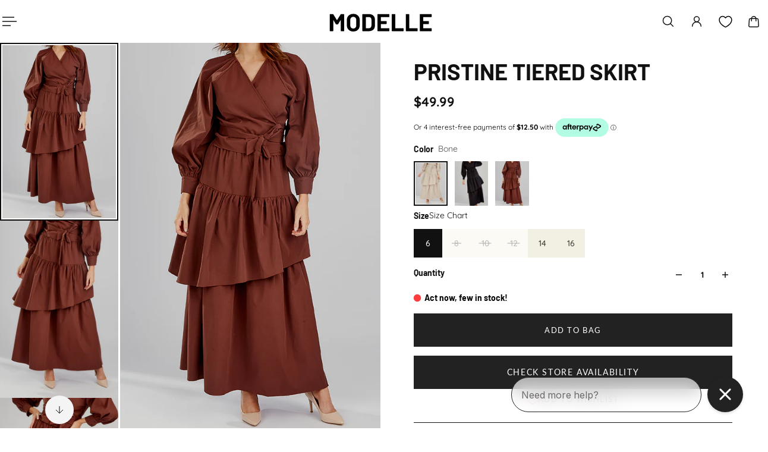

--- FILE ---
content_type: text/css
request_url: https://cdn.appmate.io/themecode/modelleofficial/staging-1/custom.css?generation=1766664475394964
body_size: 299
content:
remove-button .wk-floating .wk-button{--icon-size: 12px;--icon-stroke-width: 01px;background-color:#fff;border-radius:12rem;margin:.5rem;width:30px;min-width:30px;height:30px;min-height:30px}.header__container:hover wishlist-link .wk-button{--icon-stroke: black !important;transition:background-color .25s ease-in-out,color .25s ease-in-out,border-color .25s ease-in-out}wishlist-link .wk-button{--icon-size: 21px;--icon-stroke-width: 1.5px;width:3.8rem;padding:1rem .8rem}.shopify-section-header.scrolled[with-sticky-colored] wishlist-link .wk-button{--icon-stroke: var(--gsc-text-color-100)}.header[is-transparent] wishlist-link .wk-button{--icon-stroke: var(--gsc-transparent-items-color)}wishlist-link .wk-button:hover{opacity:.5}wishlist-link .wk-counter{--size: 1.6rem;color:var(--gsc-header-cart-icon-text-color);background-color:var(--gsc-header-cart-icon-background-color);font-size:1.2rem;font-weight:var(--gsc-font-weight-bold);top:-9px;right:9px}@media screen and (min-width: 1016px){wishlist-link .wk-button{width:4.8rem;padding:1rem 1.2rem}}wishlist-button-block .wk-button,wishlist-button-block .wk-button:hover{font-family:var(--gsc-button-font-family);font-style:var(--gsc-button-font-style);letter-spacing:var(--gsc-button-letter-spacing);max-width:100%;min-height:5.6rem;padding:1.2rem 3.2rem;text-transform:var(--gsc-button-text-transform);cursor:pointer;font-size:var(--gsc-button-font-size)!important}wishlist-page .wk-header .wk-title{font-size:2.6rem}wishlist-product-card .wk-cta-button,wishlist-product-card .wk-cta-button:hover,wishlist-product-card .wk-cta-button:disabled{font-family:var(--gsc-button-font-family);letter-spacing:var(--gsc-button-letter-spacing);text-transform:var(--gsc-button-text-transform)}wishlist-product-card .wk-cta-button:hover{background:#4e4e4e}wishlist-button-collection{--button-background: none !important;--icon-stroke-width: 1.35px !important}wk-option-swatches .wk-has-image .wk-control,wk-option-swatches .wk-has-color .wk-control{border-radius:0}


--- FILE ---
content_type: text/javascript; charset=utf-8
request_url: https://modelle.com.au/products/pristine-tiered-skirt.js
body_size: 2520
content:
{"id":6577190273095,"title":"Pristine Tiered Skirt","handle":"pristine-tiered-skirt","description":"\u003cp\u003eNew season calls for a wardrobe makeover. Our Pristine Tiered Skirt with asymmetric ruffles exudes a fashionista vibe. Pair it up with our Pristine Crossover top to elevate your look.\u003c\/p\u003e\n\u003cp\u003e\u003cspan data-sheets-value='{\"1\":2,\"2\":\"New season calls for a wardrobe makeover. Our Pristine Tiered Skirt with asymmetric \\nruffles exudes a fashionista vibe. Pair it up with our Pristine Crossover top to elevate your look. \\n\\nJasmine is 168 cm and is wearing a Size 8\\nAvailable in Black, Brown and Cream\\nAsymmetric ruffled detail\\nLayered Maxi Skirt\\n60% Polyester 40% Spandex\"}' data-sheets-userformat='{\"2\":513,\"3\":{\"1\":0},\"12\":0}'\u003e\u003cstrong\u003eFeatures:- \u003c\/strong\u003e\u003c\/span\u003e\u003c\/p\u003e\n\u003cul\u003e\n\u003cli\u003e\u003cspan data-sheets-value='{\"1\":2,\"2\":\"New season calls for a wardrobe makeover. Our Pristine Tiered Skirt with asymmetric \\nruffles exudes a fashionista vibe. Pair it up with our Pristine Crossover top to elevate your look. \\n\\nJasmine is 168 cm and is wearing a Size 8\\nAvailable in Black, Brown and Cream\\nAsymmetric ruffled detail\\nLayered Maxi Skirt\\n60% Polyester 40% Spandex\"}' data-sheets-userformat='{\"2\":513,\"3\":{\"1\":0},\"12\":0}'\u003eAvailable in Bone, Black, and Chocolate\u003c\/span\u003e\u003c\/li\u003e\n\u003cli\u003e\u003cspan data-sheets-value='{\"1\":2,\"2\":\"New season calls for a wardrobe makeover. Our Pristine Tiered Skirt with asymmetric \\nruffles exudes a fashionista vibe. Pair it up with our Pristine Crossover top to elevate your look. \\n\\nJasmine is 168 cm and is wearing a Size 8\\nAvailable in Black, Brown and Cream\\nAsymmetric ruffled detail\\nLayered Maxi Skirt\\n60% Polyester 40% Spandex\"}' data-sheets-userformat='{\"2\":513,\"3\":{\"1\":0},\"12\":0}'\u003eAsymmetric ruffled detail\u003c\/span\u003e\u003c\/li\u003e\n\u003cli\u003e\u003cspan data-sheets-value='{\"1\":2,\"2\":\"New season calls for a wardrobe makeover. Our Pristine Tiered Skirt with asymmetric \\nruffles exudes a fashionista vibe. Pair it up with our Pristine Crossover top to elevate your look. \\n\\nJasmine is 168 cm and is wearing a Size 8\\nAvailable in Black, Brown and Cream\\nAsymmetric ruffled detail\\nLayered Maxi Skirt\\n60% Polyester 40% Spandex\"}' data-sheets-userformat='{\"2\":513,\"3\":{\"1\":0},\"12\":0}'\u003eLayered Maxi Skirt\u003c\/span\u003e\u003c\/li\u003e\n\u003cli\u003e\n\u003cspan data-sheets-value='{\"1\":2,\"2\":\"New season calls for a wardrobe makeover. Our Pristine Tiered Skirt with asymmetric \\nruffles exudes a fashionista vibe. Pair it up with our Pristine Crossover top to elevate your look. \\n\\nJasmine is 168 cm and is wearing a Size 8\\nAvailable in Black, Brown and Cream\\nAsymmetric ruffled detail\\nLayered Maxi Skirt\\n60% Polyester 40% Spandex\"}' data-sheets-userformat='{\"2\":513,\"3\":{\"1\":0},\"12\":0}'\u003e60% Polyester 40% Spandex\u003c\/span\u003e\u003cspan data-sheets-value='{\"1\":2,\"2\":\"New season calls for a wardrobe makeover. Our Pristine Tiered Skirt with asymmetric \\nruffles exudes a fashionista vibe. Pair it up with our Pristine Crossover top to elevate your look. \\n\\nJasmine is 168 cm and is wearing a Size 8\\nAvailable in Black, Brown and Cream\\nAsymmetric ruffled detail\\nLayered Maxi Skirt\\n60% Polyester 40% Spandex\"}' data-sheets-userformat='{\"2\":513,\"3\":{\"1\":0},\"12\":0}'\u003e\u003c\/span\u003e\n\u003c\/li\u003e\n\u003c\/ul\u003e\n\u003cp\u003e\u003cem\u003eColor may vary depending on the light on the image\u003c\/em\u003e\u003cbr\u003e\u003cbr\u003e\u003cstrong\u003eSize:-\u003c\/strong\u003e\u003cbr\u003e\u003c\/p\u003e\n\u003cul\u003e\n\u003cli\u003e\u003cstrong\u003eModel wears size 8\u003c\/strong\u003e\u003c\/li\u003e\n\u003c\/ul\u003e\n\u003cul\u003e\n\u003cli style=\"font-weight: bold;\"\u003e\u003cstrong\u003e\u003cspan data-sheets-value='{\"1\":2,\"2\":\"New season calls for a wardrobe makeover. Our Pristine Tiered Skirt with asymmetric \\nruffles exudes a fashionista vibe. Pair it up with our Pristine Crossover top to elevate your look. \\n\\nJasmine is 168 cm and is wearing a Size 8\\nAvailable in Black, Brown and Cream\\nAsymmetric ruffled detail\\nLayered Maxi Skirt\\n60% Polyester 40% Spandex\"}' data-sheets-userformat='{\"2\":513,\"3\":{\"1\":0},\"12\":0}'\u003eModel is 168 cm\u003c\/span\u003e\u003c\/strong\u003e\u003c\/li\u003e\n\u003c\/ul\u003e","published_at":"2021-07-01T10:47:19+10:00","created_at":"2021-06-29T15:45:34+10:00","vendor":"Modelle","type":"Skirt","tags":["$39.99 - $49.99","$49.99 - $59.99","10","12","14","16","50%","6","8","all bottoms","app10","Black","Bone","Boxing Bonus","Chocolate","EID2","EOYS","skirt","skirts","spo-cs-disabled","spo-default","spo-disabled","spo-notify-me-disabled","Tiered Skirt","Vday23"],"price":4999,"price_min":4999,"price_max":4999,"available":true,"price_varies":false,"compare_at_price":0,"compare_at_price_min":0,"compare_at_price_max":0,"compare_at_price_varies":false,"variants":[{"id":39401774252103,"title":"Bone \/ 6","option1":"Bone","option2":"6","option3":null,"sku":"M00306Bone-6","requires_shipping":true,"taxable":true,"featured_image":{"id":28190854873159,"product_id":6577190273095,"position":9,"created_at":"2021-06-30T19:06:49+10:00","updated_at":"2023-10-23T01:50:54+11:00","alt":"M00306Bone-skirt","width":800,"height":1024,"src":"https:\/\/cdn.shopify.com\/s\/files\/1\/0267\/3799\/9943\/products\/M00306Bone-skirt_8.jpg?v=1697986254","variant_ids":[39401774252103,39401774284871,39401774317639,39401774350407,39401774383175,39401774415943]},"available":true,"name":"Pristine Tiered Skirt - Bone \/ 6","public_title":"Bone \/ 6","options":["Bone","6"],"price":4999,"weight":0,"compare_at_price":0,"inventory_management":"shopify","barcode":"9888450317067","featured_media":{"alt":"M00306Bone-skirt","id":20487321419847,"position":9,"preview_image":{"aspect_ratio":0.781,"height":1024,"width":800,"src":"https:\/\/cdn.shopify.com\/s\/files\/1\/0267\/3799\/9943\/products\/M00306Bone-skirt_8.jpg?v=1697986254"}},"requires_selling_plan":false,"selling_plan_allocations":[]},{"id":39401774284871,"title":"Bone \/ 8","option1":"Bone","option2":"8","option3":null,"sku":"M00306Bone-8","requires_shipping":true,"taxable":true,"featured_image":{"id":28190854873159,"product_id":6577190273095,"position":9,"created_at":"2021-06-30T19:06:49+10:00","updated_at":"2023-10-23T01:50:54+11:00","alt":"M00306Bone-skirt","width":800,"height":1024,"src":"https:\/\/cdn.shopify.com\/s\/files\/1\/0267\/3799\/9943\/products\/M00306Bone-skirt_8.jpg?v=1697986254","variant_ids":[39401774252103,39401774284871,39401774317639,39401774350407,39401774383175,39401774415943]},"available":false,"name":"Pristine Tiered Skirt - Bone \/ 8","public_title":"Bone \/ 8","options":["Bone","8"],"price":4999,"weight":0,"compare_at_price":0,"inventory_management":"shopify","barcode":"9888450317074","featured_media":{"alt":"M00306Bone-skirt","id":20487321419847,"position":9,"preview_image":{"aspect_ratio":0.781,"height":1024,"width":800,"src":"https:\/\/cdn.shopify.com\/s\/files\/1\/0267\/3799\/9943\/products\/M00306Bone-skirt_8.jpg?v=1697986254"}},"requires_selling_plan":false,"selling_plan_allocations":[]},{"id":39401774317639,"title":"Bone \/ 10","option1":"Bone","option2":"10","option3":null,"sku":"M00306Bone-10","requires_shipping":true,"taxable":true,"featured_image":{"id":28190854873159,"product_id":6577190273095,"position":9,"created_at":"2021-06-30T19:06:49+10:00","updated_at":"2023-10-23T01:50:54+11:00","alt":"M00306Bone-skirt","width":800,"height":1024,"src":"https:\/\/cdn.shopify.com\/s\/files\/1\/0267\/3799\/9943\/products\/M00306Bone-skirt_8.jpg?v=1697986254","variant_ids":[39401774252103,39401774284871,39401774317639,39401774350407,39401774383175,39401774415943]},"available":false,"name":"Pristine Tiered Skirt - Bone \/ 10","public_title":"Bone \/ 10","options":["Bone","10"],"price":4999,"weight":0,"compare_at_price":0,"inventory_management":"shopify","barcode":"9888450317081","featured_media":{"alt":"M00306Bone-skirt","id":20487321419847,"position":9,"preview_image":{"aspect_ratio":0.781,"height":1024,"width":800,"src":"https:\/\/cdn.shopify.com\/s\/files\/1\/0267\/3799\/9943\/products\/M00306Bone-skirt_8.jpg?v=1697986254"}},"requires_selling_plan":false,"selling_plan_allocations":[]},{"id":39401774350407,"title":"Bone \/ 12","option1":"Bone","option2":"12","option3":null,"sku":"M00306Bone-12","requires_shipping":true,"taxable":true,"featured_image":{"id":28190854873159,"product_id":6577190273095,"position":9,"created_at":"2021-06-30T19:06:49+10:00","updated_at":"2023-10-23T01:50:54+11:00","alt":"M00306Bone-skirt","width":800,"height":1024,"src":"https:\/\/cdn.shopify.com\/s\/files\/1\/0267\/3799\/9943\/products\/M00306Bone-skirt_8.jpg?v=1697986254","variant_ids":[39401774252103,39401774284871,39401774317639,39401774350407,39401774383175,39401774415943]},"available":false,"name":"Pristine Tiered Skirt - Bone \/ 12","public_title":"Bone \/ 12","options":["Bone","12"],"price":4999,"weight":0,"compare_at_price":0,"inventory_management":"shopify","barcode":"9888450317098","featured_media":{"alt":"M00306Bone-skirt","id":20487321419847,"position":9,"preview_image":{"aspect_ratio":0.781,"height":1024,"width":800,"src":"https:\/\/cdn.shopify.com\/s\/files\/1\/0267\/3799\/9943\/products\/M00306Bone-skirt_8.jpg?v=1697986254"}},"requires_selling_plan":false,"selling_plan_allocations":[]},{"id":39401774383175,"title":"Bone \/ 14","option1":"Bone","option2":"14","option3":null,"sku":"M00306Bone-14","requires_shipping":true,"taxable":true,"featured_image":{"id":28190854873159,"product_id":6577190273095,"position":9,"created_at":"2021-06-30T19:06:49+10:00","updated_at":"2023-10-23T01:50:54+11:00","alt":"M00306Bone-skirt","width":800,"height":1024,"src":"https:\/\/cdn.shopify.com\/s\/files\/1\/0267\/3799\/9943\/products\/M00306Bone-skirt_8.jpg?v=1697986254","variant_ids":[39401774252103,39401774284871,39401774317639,39401774350407,39401774383175,39401774415943]},"available":true,"name":"Pristine Tiered Skirt - Bone \/ 14","public_title":"Bone \/ 14","options":["Bone","14"],"price":4999,"weight":0,"compare_at_price":0,"inventory_management":"shopify","barcode":"9888450317104","featured_media":{"alt":"M00306Bone-skirt","id":20487321419847,"position":9,"preview_image":{"aspect_ratio":0.781,"height":1024,"width":800,"src":"https:\/\/cdn.shopify.com\/s\/files\/1\/0267\/3799\/9943\/products\/M00306Bone-skirt_8.jpg?v=1697986254"}},"requires_selling_plan":false,"selling_plan_allocations":[]},{"id":39401774415943,"title":"Bone \/ 16","option1":"Bone","option2":"16","option3":null,"sku":"M00306Bone-16","requires_shipping":true,"taxable":true,"featured_image":{"id":28190854873159,"product_id":6577190273095,"position":9,"created_at":"2021-06-30T19:06:49+10:00","updated_at":"2023-10-23T01:50:54+11:00","alt":"M00306Bone-skirt","width":800,"height":1024,"src":"https:\/\/cdn.shopify.com\/s\/files\/1\/0267\/3799\/9943\/products\/M00306Bone-skirt_8.jpg?v=1697986254","variant_ids":[39401774252103,39401774284871,39401774317639,39401774350407,39401774383175,39401774415943]},"available":true,"name":"Pristine Tiered Skirt - Bone \/ 16","public_title":"Bone \/ 16","options":["Bone","16"],"price":4999,"weight":0,"compare_at_price":0,"inventory_management":"shopify","barcode":"9888450317111","featured_media":{"alt":"M00306Bone-skirt","id":20487321419847,"position":9,"preview_image":{"aspect_ratio":0.781,"height":1024,"width":800,"src":"https:\/\/cdn.shopify.com\/s\/files\/1\/0267\/3799\/9943\/products\/M00306Bone-skirt_8.jpg?v=1697986254"}},"requires_selling_plan":false,"selling_plan_allocations":[]},{"id":39401773858887,"title":"Black \/ 6","option1":"Black","option2":"6","option3":null,"sku":"M00306Black-6","requires_shipping":true,"taxable":true,"featured_image":{"id":43239313080617,"product_id":6577190273095,"position":13,"created_at":"2023-10-23T01:36:01+11:00","updated_at":"2023-10-23T01:50:54+11:00","alt":"M00306Black-skirt","width":590,"height":884,"src":"https:\/\/cdn.shopify.com\/s\/files\/1\/0267\/3799\/9943\/files\/M00306Black-skirt.jpg?v=1697986254","variant_ids":[39401773858887,39401773891655,39401773924423,39401773957191,39401773989959,39401774022727]},"available":true,"name":"Pristine Tiered Skirt - Black \/ 6","public_title":"Black \/ 6","options":["Black","6"],"price":4999,"weight":0,"compare_at_price":0,"inventory_management":"shopify","barcode":"9888450316947","featured_media":{"alt":"M00306Black-skirt","id":35653074682153,"position":13,"preview_image":{"aspect_ratio":0.667,"height":884,"width":590,"src":"https:\/\/cdn.shopify.com\/s\/files\/1\/0267\/3799\/9943\/files\/M00306Black-skirt.jpg?v=1697986254"}},"requires_selling_plan":false,"selling_plan_allocations":[]},{"id":39401773891655,"title":"Black \/ 8","option1":"Black","option2":"8","option3":null,"sku":"M00306Black-8","requires_shipping":true,"taxable":true,"featured_image":{"id":43239313080617,"product_id":6577190273095,"position":13,"created_at":"2023-10-23T01:36:01+11:00","updated_at":"2023-10-23T01:50:54+11:00","alt":"M00306Black-skirt","width":590,"height":884,"src":"https:\/\/cdn.shopify.com\/s\/files\/1\/0267\/3799\/9943\/files\/M00306Black-skirt.jpg?v=1697986254","variant_ids":[39401773858887,39401773891655,39401773924423,39401773957191,39401773989959,39401774022727]},"available":true,"name":"Pristine Tiered Skirt - Black \/ 8","public_title":"Black \/ 8","options":["Black","8"],"price":4999,"weight":0,"compare_at_price":0,"inventory_management":"shopify","barcode":"9888450316954","featured_media":{"alt":"M00306Black-skirt","id":35653074682153,"position":13,"preview_image":{"aspect_ratio":0.667,"height":884,"width":590,"src":"https:\/\/cdn.shopify.com\/s\/files\/1\/0267\/3799\/9943\/files\/M00306Black-skirt.jpg?v=1697986254"}},"requires_selling_plan":false,"selling_plan_allocations":[]},{"id":39401773924423,"title":"Black \/ 10","option1":"Black","option2":"10","option3":null,"sku":"M00306Black-10","requires_shipping":true,"taxable":true,"featured_image":{"id":43239313080617,"product_id":6577190273095,"position":13,"created_at":"2023-10-23T01:36:01+11:00","updated_at":"2023-10-23T01:50:54+11:00","alt":"M00306Black-skirt","width":590,"height":884,"src":"https:\/\/cdn.shopify.com\/s\/files\/1\/0267\/3799\/9943\/files\/M00306Black-skirt.jpg?v=1697986254","variant_ids":[39401773858887,39401773891655,39401773924423,39401773957191,39401773989959,39401774022727]},"available":false,"name":"Pristine Tiered Skirt - Black \/ 10","public_title":"Black \/ 10","options":["Black","10"],"price":4999,"weight":0,"compare_at_price":0,"inventory_management":"shopify","barcode":"9888450316961","featured_media":{"alt":"M00306Black-skirt","id":35653074682153,"position":13,"preview_image":{"aspect_ratio":0.667,"height":884,"width":590,"src":"https:\/\/cdn.shopify.com\/s\/files\/1\/0267\/3799\/9943\/files\/M00306Black-skirt.jpg?v=1697986254"}},"requires_selling_plan":false,"selling_plan_allocations":[]},{"id":39401773957191,"title":"Black \/ 12","option1":"Black","option2":"12","option3":null,"sku":"M00306Black-12","requires_shipping":true,"taxable":true,"featured_image":{"id":43239313080617,"product_id":6577190273095,"position":13,"created_at":"2023-10-23T01:36:01+11:00","updated_at":"2023-10-23T01:50:54+11:00","alt":"M00306Black-skirt","width":590,"height":884,"src":"https:\/\/cdn.shopify.com\/s\/files\/1\/0267\/3799\/9943\/files\/M00306Black-skirt.jpg?v=1697986254","variant_ids":[39401773858887,39401773891655,39401773924423,39401773957191,39401773989959,39401774022727]},"available":false,"name":"Pristine Tiered Skirt - Black \/ 12","public_title":"Black \/ 12","options":["Black","12"],"price":4999,"weight":0,"compare_at_price":0,"inventory_management":"shopify","barcode":"9888450316978","featured_media":{"alt":"M00306Black-skirt","id":35653074682153,"position":13,"preview_image":{"aspect_ratio":0.667,"height":884,"width":590,"src":"https:\/\/cdn.shopify.com\/s\/files\/1\/0267\/3799\/9943\/files\/M00306Black-skirt.jpg?v=1697986254"}},"requires_selling_plan":false,"selling_plan_allocations":[]},{"id":39401773989959,"title":"Black \/ 14","option1":"Black","option2":"14","option3":null,"sku":"M00306Black-14","requires_shipping":true,"taxable":true,"featured_image":{"id":43239313080617,"product_id":6577190273095,"position":13,"created_at":"2023-10-23T01:36:01+11:00","updated_at":"2023-10-23T01:50:54+11:00","alt":"M00306Black-skirt","width":590,"height":884,"src":"https:\/\/cdn.shopify.com\/s\/files\/1\/0267\/3799\/9943\/files\/M00306Black-skirt.jpg?v=1697986254","variant_ids":[39401773858887,39401773891655,39401773924423,39401773957191,39401773989959,39401774022727]},"available":true,"name":"Pristine Tiered Skirt - Black \/ 14","public_title":"Black \/ 14","options":["Black","14"],"price":4999,"weight":0,"compare_at_price":0,"inventory_management":"shopify","barcode":"9888450316985","featured_media":{"alt":"M00306Black-skirt","id":35653074682153,"position":13,"preview_image":{"aspect_ratio":0.667,"height":884,"width":590,"src":"https:\/\/cdn.shopify.com\/s\/files\/1\/0267\/3799\/9943\/files\/M00306Black-skirt.jpg?v=1697986254"}},"requires_selling_plan":false,"selling_plan_allocations":[]},{"id":39401774022727,"title":"Black \/ 16","option1":"Black","option2":"16","option3":null,"sku":"M00306Black-16","requires_shipping":true,"taxable":true,"featured_image":{"id":43239313080617,"product_id":6577190273095,"position":13,"created_at":"2023-10-23T01:36:01+11:00","updated_at":"2023-10-23T01:50:54+11:00","alt":"M00306Black-skirt","width":590,"height":884,"src":"https:\/\/cdn.shopify.com\/s\/files\/1\/0267\/3799\/9943\/files\/M00306Black-skirt.jpg?v=1697986254","variant_ids":[39401773858887,39401773891655,39401773924423,39401773957191,39401773989959,39401774022727]},"available":false,"name":"Pristine Tiered Skirt - Black \/ 16","public_title":"Black \/ 16","options":["Black","16"],"price":4999,"weight":0,"compare_at_price":0,"inventory_management":"shopify","barcode":"9888450316992","featured_media":{"alt":"M00306Black-skirt","id":35653074682153,"position":13,"preview_image":{"aspect_ratio":0.667,"height":884,"width":590,"src":"https:\/\/cdn.shopify.com\/s\/files\/1\/0267\/3799\/9943\/files\/M00306Black-skirt.jpg?v=1697986254"}},"requires_selling_plan":false,"selling_plan_allocations":[]},{"id":39401774055495,"title":"Chocolate \/ 6","option1":"Chocolate","option2":"6","option3":null,"sku":"M00306Chocolate-6","requires_shipping":true,"taxable":true,"featured_image":{"id":43239316652329,"product_id":6577190273095,"position":1,"created_at":"2023-10-23T01:36:20+11:00","updated_at":"2023-10-23T01:50:54+11:00","alt":"M00306Chocolate-skirt","width":558,"height":837,"src":"https:\/\/cdn.shopify.com\/s\/files\/1\/0267\/3799\/9943\/files\/M00306Chocolate-skirt.jpg?v=1697986254","variant_ids":[39401774055495,39401774088263,39401774121031,39401774153799,39401774186567,39401774219335]},"available":true,"name":"Pristine Tiered Skirt - Chocolate \/ 6","public_title":"Chocolate \/ 6","options":["Chocolate","6"],"price":4999,"weight":0,"compare_at_price":0,"inventory_management":"shopify","barcode":"9888450317005","featured_media":{"alt":"M00306Chocolate-skirt","id":35653078155561,"position":1,"preview_image":{"aspect_ratio":0.667,"height":837,"width":558,"src":"https:\/\/cdn.shopify.com\/s\/files\/1\/0267\/3799\/9943\/files\/M00306Chocolate-skirt.jpg?v=1697986254"}},"requires_selling_plan":false,"selling_plan_allocations":[]},{"id":39401774088263,"title":"Chocolate \/ 8","option1":"Chocolate","option2":"8","option3":null,"sku":"M00306Chocolate-8","requires_shipping":true,"taxable":true,"featured_image":{"id":43239316652329,"product_id":6577190273095,"position":1,"created_at":"2023-10-23T01:36:20+11:00","updated_at":"2023-10-23T01:50:54+11:00","alt":"M00306Chocolate-skirt","width":558,"height":837,"src":"https:\/\/cdn.shopify.com\/s\/files\/1\/0267\/3799\/9943\/files\/M00306Chocolate-skirt.jpg?v=1697986254","variant_ids":[39401774055495,39401774088263,39401774121031,39401774153799,39401774186567,39401774219335]},"available":true,"name":"Pristine Tiered Skirt - Chocolate \/ 8","public_title":"Chocolate \/ 8","options":["Chocolate","8"],"price":4999,"weight":0,"compare_at_price":0,"inventory_management":"shopify","barcode":"9888450317012","featured_media":{"alt":"M00306Chocolate-skirt","id":35653078155561,"position":1,"preview_image":{"aspect_ratio":0.667,"height":837,"width":558,"src":"https:\/\/cdn.shopify.com\/s\/files\/1\/0267\/3799\/9943\/files\/M00306Chocolate-skirt.jpg?v=1697986254"}},"requires_selling_plan":false,"selling_plan_allocations":[]},{"id":39401774121031,"title":"Chocolate \/ 10","option1":"Chocolate","option2":"10","option3":null,"sku":"M00306Chocolate-10","requires_shipping":true,"taxable":true,"featured_image":{"id":43239316652329,"product_id":6577190273095,"position":1,"created_at":"2023-10-23T01:36:20+11:00","updated_at":"2023-10-23T01:50:54+11:00","alt":"M00306Chocolate-skirt","width":558,"height":837,"src":"https:\/\/cdn.shopify.com\/s\/files\/1\/0267\/3799\/9943\/files\/M00306Chocolate-skirt.jpg?v=1697986254","variant_ids":[39401774055495,39401774088263,39401774121031,39401774153799,39401774186567,39401774219335]},"available":false,"name":"Pristine Tiered Skirt - Chocolate \/ 10","public_title":"Chocolate \/ 10","options":["Chocolate","10"],"price":4999,"weight":0,"compare_at_price":0,"inventory_management":"shopify","barcode":"9888450317029","featured_media":{"alt":"M00306Chocolate-skirt","id":35653078155561,"position":1,"preview_image":{"aspect_ratio":0.667,"height":837,"width":558,"src":"https:\/\/cdn.shopify.com\/s\/files\/1\/0267\/3799\/9943\/files\/M00306Chocolate-skirt.jpg?v=1697986254"}},"requires_selling_plan":false,"selling_plan_allocations":[]},{"id":39401774153799,"title":"Chocolate \/ 12","option1":"Chocolate","option2":"12","option3":null,"sku":"M00306Chocolate-12","requires_shipping":true,"taxable":true,"featured_image":{"id":43239316652329,"product_id":6577190273095,"position":1,"created_at":"2023-10-23T01:36:20+11:00","updated_at":"2023-10-23T01:50:54+11:00","alt":"M00306Chocolate-skirt","width":558,"height":837,"src":"https:\/\/cdn.shopify.com\/s\/files\/1\/0267\/3799\/9943\/files\/M00306Chocolate-skirt.jpg?v=1697986254","variant_ids":[39401774055495,39401774088263,39401774121031,39401774153799,39401774186567,39401774219335]},"available":false,"name":"Pristine Tiered Skirt - Chocolate \/ 12","public_title":"Chocolate \/ 12","options":["Chocolate","12"],"price":4999,"weight":0,"compare_at_price":0,"inventory_management":"shopify","barcode":"9888450317036","featured_media":{"alt":"M00306Chocolate-skirt","id":35653078155561,"position":1,"preview_image":{"aspect_ratio":0.667,"height":837,"width":558,"src":"https:\/\/cdn.shopify.com\/s\/files\/1\/0267\/3799\/9943\/files\/M00306Chocolate-skirt.jpg?v=1697986254"}},"requires_selling_plan":false,"selling_plan_allocations":[]},{"id":39401774186567,"title":"Chocolate \/ 14","option1":"Chocolate","option2":"14","option3":null,"sku":"M00306Chocolate-14","requires_shipping":true,"taxable":true,"featured_image":{"id":43239316652329,"product_id":6577190273095,"position":1,"created_at":"2023-10-23T01:36:20+11:00","updated_at":"2023-10-23T01:50:54+11:00","alt":"M00306Chocolate-skirt","width":558,"height":837,"src":"https:\/\/cdn.shopify.com\/s\/files\/1\/0267\/3799\/9943\/files\/M00306Chocolate-skirt.jpg?v=1697986254","variant_ids":[39401774055495,39401774088263,39401774121031,39401774153799,39401774186567,39401774219335]},"available":false,"name":"Pristine Tiered Skirt - Chocolate \/ 14","public_title":"Chocolate \/ 14","options":["Chocolate","14"],"price":4999,"weight":0,"compare_at_price":0,"inventory_management":"shopify","barcode":"9888450317043","featured_media":{"alt":"M00306Chocolate-skirt","id":35653078155561,"position":1,"preview_image":{"aspect_ratio":0.667,"height":837,"width":558,"src":"https:\/\/cdn.shopify.com\/s\/files\/1\/0267\/3799\/9943\/files\/M00306Chocolate-skirt.jpg?v=1697986254"}},"requires_selling_plan":false,"selling_plan_allocations":[]},{"id":39401774219335,"title":"Chocolate \/ 16","option1":"Chocolate","option2":"16","option3":null,"sku":"M00306Chocolate-16","requires_shipping":true,"taxable":true,"featured_image":{"id":43239316652329,"product_id":6577190273095,"position":1,"created_at":"2023-10-23T01:36:20+11:00","updated_at":"2023-10-23T01:50:54+11:00","alt":"M00306Chocolate-skirt","width":558,"height":837,"src":"https:\/\/cdn.shopify.com\/s\/files\/1\/0267\/3799\/9943\/files\/M00306Chocolate-skirt.jpg?v=1697986254","variant_ids":[39401774055495,39401774088263,39401774121031,39401774153799,39401774186567,39401774219335]},"available":false,"name":"Pristine Tiered Skirt - Chocolate \/ 16","public_title":"Chocolate \/ 16","options":["Chocolate","16"],"price":4999,"weight":0,"compare_at_price":0,"inventory_management":"shopify","barcode":"9888450317050","featured_media":{"alt":"M00306Chocolate-skirt","id":35653078155561,"position":1,"preview_image":{"aspect_ratio":0.667,"height":837,"width":558,"src":"https:\/\/cdn.shopify.com\/s\/files\/1\/0267\/3799\/9943\/files\/M00306Chocolate-skirt.jpg?v=1697986254"}},"requires_selling_plan":false,"selling_plan_allocations":[]}],"images":["\/\/cdn.shopify.com\/s\/files\/1\/0267\/3799\/9943\/files\/M00306Chocolate-skirt.jpg?v=1697986254","\/\/cdn.shopify.com\/s\/files\/1\/0267\/3799\/9943\/products\/M00306Chocolate-skirt_2.jpg?v=1697986254","\/\/cdn.shopify.com\/s\/files\/1\/0267\/3799\/9943\/products\/M00306Chocolate-skirt_6.jpg?v=1697986254","\/\/cdn.shopify.com\/s\/files\/1\/0267\/3799\/9943\/files\/M00306Chocolate-skirt_4.jpg?v=1697986254","\/\/cdn.shopify.com\/s\/files\/1\/0267\/3799\/9943\/products\/M00306Chocolate-skirt_3.jpg?v=1697986254","\/\/cdn.shopify.com\/s\/files\/1\/0267\/3799\/9943\/products\/M00306Chocolate-skirt_7.jpg?v=1697986254","\/\/cdn.shopify.com\/s\/files\/1\/0267\/3799\/9943\/products\/M00306Chocolate-skirt_8.jpg?v=1697986254","\/\/cdn.shopify.com\/s\/files\/1\/0267\/3799\/9943\/files\/M00306Chocolate-skirt_5.jpg?v=1697986254","\/\/cdn.shopify.com\/s\/files\/1\/0267\/3799\/9943\/products\/M00306Bone-skirt_8.jpg?v=1697986254","\/\/cdn.shopify.com\/s\/files\/1\/0267\/3799\/9943\/files\/M00306Bone-skirt_5.jpg?v=1697986254","\/\/cdn.shopify.com\/s\/files\/1\/0267\/3799\/9943\/files\/M00306Bone-skirt.jpg?v=1697986254","\/\/cdn.shopify.com\/s\/files\/1\/0267\/3799\/9943\/files\/M00306Bone-skirt_2.jpg?v=1697986254","\/\/cdn.shopify.com\/s\/files\/1\/0267\/3799\/9943\/files\/M00306Black-skirt.jpg?v=1697986254","\/\/cdn.shopify.com\/s\/files\/1\/0267\/3799\/9943\/files\/M00306Black-skirt_7.jpg?v=1697986254","\/\/cdn.shopify.com\/s\/files\/1\/0267\/3799\/9943\/products\/M00306Bone-skirt_6.jpg?v=1697986254","\/\/cdn.shopify.com\/s\/files\/1\/0267\/3799\/9943\/products\/M00306Bone-skirt_7.jpg?v=1697986254","\/\/cdn.shopify.com\/s\/files\/1\/0267\/3799\/9943\/products\/M00306Bone-skirt_3.jpg?v=1697986254","\/\/cdn.shopify.com\/s\/files\/1\/0267\/3799\/9943\/products\/M00306Bone-skirt_4.jpg?v=1697986254","\/\/cdn.shopify.com\/s\/files\/1\/0267\/3799\/9943\/products\/M00306Black-skirt_5.jpg?v=1697986254","\/\/cdn.shopify.com\/s\/files\/1\/0267\/3799\/9943\/products\/M00306Black-skirt_6.jpg?v=1697986254","\/\/cdn.shopify.com\/s\/files\/1\/0267\/3799\/9943\/products\/M00306Black-skirt_2.jpg?v=1697986254","\/\/cdn.shopify.com\/s\/files\/1\/0267\/3799\/9943\/files\/M00306Black-skirt_3.jpg?v=1697986254","\/\/cdn.shopify.com\/s\/files\/1\/0267\/3799\/9943\/files\/M00306Black-skirt_4.jpg?v=1697986254","\/\/cdn.shopify.com\/s\/files\/1\/0267\/3799\/9943\/files\/M00306Black-skirt_8.jpg?v=1697986254"],"featured_image":"\/\/cdn.shopify.com\/s\/files\/1\/0267\/3799\/9943\/files\/M00306Chocolate-skirt.jpg?v=1697986254","options":[{"name":"Color","position":1,"values":["Bone","Black","Chocolate"]},{"name":"Size","position":2,"values":["6","8","10","12","14","16"]}],"url":"\/products\/pristine-tiered-skirt","media":[{"alt":"M00306Chocolate-skirt","id":35653078155561,"position":1,"preview_image":{"aspect_ratio":0.667,"height":837,"width":558,"src":"https:\/\/cdn.shopify.com\/s\/files\/1\/0267\/3799\/9943\/files\/M00306Chocolate-skirt.jpg?v=1697986254"},"aspect_ratio":0.667,"height":837,"media_type":"image","src":"https:\/\/cdn.shopify.com\/s\/files\/1\/0267\/3799\/9943\/files\/M00306Chocolate-skirt.jpg?v=1697986254","width":558},{"alt":"M00306Chocolate-skirt","id":20487322828871,"position":2,"preview_image":{"aspect_ratio":0.781,"height":1024,"width":800,"src":"https:\/\/cdn.shopify.com\/s\/files\/1\/0267\/3799\/9943\/products\/M00306Chocolate-skirt_2.jpg?v=1697986254"},"aspect_ratio":0.781,"height":1024,"media_type":"image","src":"https:\/\/cdn.shopify.com\/s\/files\/1\/0267\/3799\/9943\/products\/M00306Chocolate-skirt_2.jpg?v=1697986254","width":800},{"alt":"M00306Chocolate-skirt","id":20487322959943,"position":3,"preview_image":{"aspect_ratio":0.781,"height":1024,"width":800,"src":"https:\/\/cdn.shopify.com\/s\/files\/1\/0267\/3799\/9943\/products\/M00306Chocolate-skirt_6.jpg?v=1697986254"},"aspect_ratio":0.781,"height":1024,"media_type":"image","src":"https:\/\/cdn.shopify.com\/s\/files\/1\/0267\/3799\/9943\/products\/M00306Chocolate-skirt_6.jpg?v=1697986254","width":800},{"alt":"M00306Chocolate-skirt","id":35653078188329,"position":4,"preview_image":{"aspect_ratio":0.667,"height":878,"width":586,"src":"https:\/\/cdn.shopify.com\/s\/files\/1\/0267\/3799\/9943\/files\/M00306Chocolate-skirt_4.jpg?v=1697986254"},"aspect_ratio":0.667,"height":878,"media_type":"image","src":"https:\/\/cdn.shopify.com\/s\/files\/1\/0267\/3799\/9943\/files\/M00306Chocolate-skirt_4.jpg?v=1697986254","width":586},{"alt":"M00306Chocolate-skirt","id":20487322861639,"position":5,"preview_image":{"aspect_ratio":0.781,"height":1024,"width":800,"src":"https:\/\/cdn.shopify.com\/s\/files\/1\/0267\/3799\/9943\/products\/M00306Chocolate-skirt_3.jpg?v=1697986254"},"aspect_ratio":0.781,"height":1024,"media_type":"image","src":"https:\/\/cdn.shopify.com\/s\/files\/1\/0267\/3799\/9943\/products\/M00306Chocolate-skirt_3.jpg?v=1697986254","width":800},{"alt":"M00306Chocolate-skirt","id":20487322992711,"position":6,"preview_image":{"aspect_ratio":0.781,"height":1024,"width":800,"src":"https:\/\/cdn.shopify.com\/s\/files\/1\/0267\/3799\/9943\/products\/M00306Chocolate-skirt_7.jpg?v=1697986254"},"aspect_ratio":0.781,"height":1024,"media_type":"image","src":"https:\/\/cdn.shopify.com\/s\/files\/1\/0267\/3799\/9943\/products\/M00306Chocolate-skirt_7.jpg?v=1697986254","width":800},{"alt":"M00306Chocolate-skirt","id":20487323025479,"position":7,"preview_image":{"aspect_ratio":0.781,"height":1024,"width":800,"src":"https:\/\/cdn.shopify.com\/s\/files\/1\/0267\/3799\/9943\/products\/M00306Chocolate-skirt_8.jpg?v=1697986254"},"aspect_ratio":0.781,"height":1024,"media_type":"image","src":"https:\/\/cdn.shopify.com\/s\/files\/1\/0267\/3799\/9943\/products\/M00306Chocolate-skirt_8.jpg?v=1697986254","width":800},{"alt":"M00306Chocolate-skirt","id":35653078122793,"position":8,"preview_image":{"aspect_ratio":0.667,"height":865,"width":577,"src":"https:\/\/cdn.shopify.com\/s\/files\/1\/0267\/3799\/9943\/files\/M00306Chocolate-skirt_5.jpg?v=1697986254"},"aspect_ratio":0.667,"height":865,"media_type":"image","src":"https:\/\/cdn.shopify.com\/s\/files\/1\/0267\/3799\/9943\/files\/M00306Chocolate-skirt_5.jpg?v=1697986254","width":577},{"alt":"M00306Bone-skirt","id":20487321419847,"position":9,"preview_image":{"aspect_ratio":0.781,"height":1024,"width":800,"src":"https:\/\/cdn.shopify.com\/s\/files\/1\/0267\/3799\/9943\/products\/M00306Bone-skirt_8.jpg?v=1697986254"},"aspect_ratio":0.781,"height":1024,"media_type":"image","src":"https:\/\/cdn.shopify.com\/s\/files\/1\/0267\/3799\/9943\/products\/M00306Bone-skirt_8.jpg?v=1697986254","width":800},{"alt":"M00306Bone-skirt","id":35653076123945,"position":10,"preview_image":{"aspect_ratio":0.667,"height":860,"width":574,"src":"https:\/\/cdn.shopify.com\/s\/files\/1\/0267\/3799\/9943\/files\/M00306Bone-skirt_5.jpg?v=1697986254"},"aspect_ratio":0.667,"height":860,"media_type":"image","src":"https:\/\/cdn.shopify.com\/s\/files\/1\/0267\/3799\/9943\/files\/M00306Bone-skirt_5.jpg?v=1697986254","width":574},{"alt":"M00306Bone-skirt","id":35653076156713,"position":11,"preview_image":{"aspect_ratio":0.667,"height":867,"width":578,"src":"https:\/\/cdn.shopify.com\/s\/files\/1\/0267\/3799\/9943\/files\/M00306Bone-skirt.jpg?v=1697986254"},"aspect_ratio":0.667,"height":867,"media_type":"image","src":"https:\/\/cdn.shopify.com\/s\/files\/1\/0267\/3799\/9943\/files\/M00306Bone-skirt.jpg?v=1697986254","width":578},{"alt":"M00306Bone-skirt","id":35653076091177,"position":12,"preview_image":{"aspect_ratio":0.667,"height":891,"width":594,"src":"https:\/\/cdn.shopify.com\/s\/files\/1\/0267\/3799\/9943\/files\/M00306Bone-skirt_2.jpg?v=1697986254"},"aspect_ratio":0.667,"height":891,"media_type":"image","src":"https:\/\/cdn.shopify.com\/s\/files\/1\/0267\/3799\/9943\/files\/M00306Bone-skirt_2.jpg?v=1697986254","width":594},{"alt":"M00306Black-skirt","id":35653074682153,"position":13,"preview_image":{"aspect_ratio":0.667,"height":884,"width":590,"src":"https:\/\/cdn.shopify.com\/s\/files\/1\/0267\/3799\/9943\/files\/M00306Black-skirt.jpg?v=1697986254"},"aspect_ratio":0.667,"height":884,"media_type":"image","src":"https:\/\/cdn.shopify.com\/s\/files\/1\/0267\/3799\/9943\/files\/M00306Black-skirt.jpg?v=1697986254","width":590},{"alt":"M00306Black-skirt","id":35653074780457,"position":14,"preview_image":{"aspect_ratio":0.667,"height":971,"width":648,"src":"https:\/\/cdn.shopify.com\/s\/files\/1\/0267\/3799\/9943\/files\/M00306Black-skirt_7.jpg?v=1697986254"},"aspect_ratio":0.667,"height":971,"media_type":"image","src":"https:\/\/cdn.shopify.com\/s\/files\/1\/0267\/3799\/9943\/files\/M00306Black-skirt_7.jpg?v=1697986254","width":648},{"alt":"M00306Bone-skirt","id":20487321354311,"position":15,"preview_image":{"aspect_ratio":0.781,"height":1024,"width":800,"src":"https:\/\/cdn.shopify.com\/s\/files\/1\/0267\/3799\/9943\/products\/M00306Bone-skirt_6.jpg?v=1697986254"},"aspect_ratio":0.781,"height":1024,"media_type":"image","src":"https:\/\/cdn.shopify.com\/s\/files\/1\/0267\/3799\/9943\/products\/M00306Bone-skirt_6.jpg?v=1697986254","width":800},{"alt":"M00306Bone-skirt","id":20487321387079,"position":16,"preview_image":{"aspect_ratio":0.781,"height":1024,"width":800,"src":"https:\/\/cdn.shopify.com\/s\/files\/1\/0267\/3799\/9943\/products\/M00306Bone-skirt_7.jpg?v=1697986254"},"aspect_ratio":0.781,"height":1024,"media_type":"image","src":"https:\/\/cdn.shopify.com\/s\/files\/1\/0267\/3799\/9943\/products\/M00306Bone-skirt_7.jpg?v=1697986254","width":800},{"alt":"M00306Bone-skirt","id":20487321518151,"position":17,"preview_image":{"aspect_ratio":0.781,"height":1024,"width":800,"src":"https:\/\/cdn.shopify.com\/s\/files\/1\/0267\/3799\/9943\/products\/M00306Bone-skirt_3.jpg?v=1697986254"},"aspect_ratio":0.781,"height":1024,"media_type":"image","src":"https:\/\/cdn.shopify.com\/s\/files\/1\/0267\/3799\/9943\/products\/M00306Bone-skirt_3.jpg?v=1697986254","width":800},{"alt":"M00306Bone-skirt","id":20487321550919,"position":18,"preview_image":{"aspect_ratio":0.781,"height":1024,"width":800,"src":"https:\/\/cdn.shopify.com\/s\/files\/1\/0267\/3799\/9943\/products\/M00306Bone-skirt_4.jpg?v=1697986254"},"aspect_ratio":0.781,"height":1024,"media_type":"image","src":"https:\/\/cdn.shopify.com\/s\/files\/1\/0267\/3799\/9943\/products\/M00306Bone-skirt_4.jpg?v=1697986254","width":800},{"alt":"M00306Black-skirt","id":20487320535111,"position":19,"preview_image":{"aspect_ratio":0.781,"height":1024,"width":800,"src":"https:\/\/cdn.shopify.com\/s\/files\/1\/0267\/3799\/9943\/products\/M00306Black-skirt_5.jpg?v=1697986254"},"aspect_ratio":0.781,"height":1024,"media_type":"image","src":"https:\/\/cdn.shopify.com\/s\/files\/1\/0267\/3799\/9943\/products\/M00306Black-skirt_5.jpg?v=1697986254","width":800},{"alt":"M00306Black-skirt","id":20487320305735,"position":20,"preview_image":{"aspect_ratio":0.781,"height":1024,"width":800,"src":"https:\/\/cdn.shopify.com\/s\/files\/1\/0267\/3799\/9943\/products\/M00306Black-skirt_6.jpg?v=1697986254"},"aspect_ratio":0.781,"height":1024,"media_type":"image","src":"https:\/\/cdn.shopify.com\/s\/files\/1\/0267\/3799\/9943\/products\/M00306Black-skirt_6.jpg?v=1697986254","width":800},{"alt":"M00306Black-skirt","id":20487320436807,"position":21,"preview_image":{"aspect_ratio":0.781,"height":1024,"width":800,"src":"https:\/\/cdn.shopify.com\/s\/files\/1\/0267\/3799\/9943\/products\/M00306Black-skirt_2.jpg?v=1697986254"},"aspect_ratio":0.781,"height":1024,"media_type":"image","src":"https:\/\/cdn.shopify.com\/s\/files\/1\/0267\/3799\/9943\/products\/M00306Black-skirt_2.jpg?v=1697986254","width":800},{"alt":"M00306Black-skirt","id":35653074714921,"position":22,"preview_image":{"aspect_ratio":0.667,"height":867,"width":578,"src":"https:\/\/cdn.shopify.com\/s\/files\/1\/0267\/3799\/9943\/files\/M00306Black-skirt_3.jpg?v=1697986254"},"aspect_ratio":0.667,"height":867,"media_type":"image","src":"https:\/\/cdn.shopify.com\/s\/files\/1\/0267\/3799\/9943\/files\/M00306Black-skirt_3.jpg?v=1697986254","width":578},{"alt":"M00306Black-skirt","id":35653074747689,"position":23,"preview_image":{"aspect_ratio":0.667,"height":903,"width":602,"src":"https:\/\/cdn.shopify.com\/s\/files\/1\/0267\/3799\/9943\/files\/M00306Black-skirt_4.jpg?v=1697986254"},"aspect_ratio":0.667,"height":903,"media_type":"image","src":"https:\/\/cdn.shopify.com\/s\/files\/1\/0267\/3799\/9943\/files\/M00306Black-skirt_4.jpg?v=1697986254","width":602},{"alt":"M00306Black-skirt","id":35653074813225,"position":24,"preview_image":{"aspect_ratio":0.667,"height":867,"width":578,"src":"https:\/\/cdn.shopify.com\/s\/files\/1\/0267\/3799\/9943\/files\/M00306Black-skirt_8.jpg?v=1697986254"},"aspect_ratio":0.667,"height":867,"media_type":"image","src":"https:\/\/cdn.shopify.com\/s\/files\/1\/0267\/3799\/9943\/files\/M00306Black-skirt_8.jpg?v=1697986254","width":578}],"requires_selling_plan":false,"selling_plan_groups":[]}

--- FILE ---
content_type: image/svg+xml
request_url: https://modelle.com.au/cdn/shop/files/4_a0ace276-aa9b-4e48-9ff1-f0cef590a10e.svg?v=1738356712&width=160
body_size: 807
content:
<svg xmlns="http://www.w3.org/2000/svg" xmlns:xlink="http://www.w3.org/1999/xlink" width="480" zoomAndPan="magnify" viewBox="0 0 360 143.999998" height="192" preserveAspectRatio="xMidYMid meet" version="1.0"><defs><g/></defs><g fill="#000000" fill-opacity="1"><g transform="translate(4.560148, 104.946631)"><g><path d="M 6.5 0 C 5.570312 0 5.109375 -0.46875 5.109375 -1.40625 L 5.109375 -56.234375 C 5.109375 -57.160156 5.570312 -57.625 6.5 -57.625 L 15.3125 -57.625 C 16.03125 -57.625 16.578125 -57.320312 16.953125 -56.71875 L 28.890625 -37.453125 C 29.003906 -37.296875 29.128906 -37.21875 29.265625 -37.21875 C 29.398438 -37.21875 29.5 -37.296875 29.5625 -37.453125 L 41.65625 -56.71875 C 42.039062 -57.320312 42.585938 -57.625 43.296875 -57.625 L 52.109375 -57.625 C 53.046875 -57.625 53.515625 -57.160156 53.515625 -56.234375 L 53.515625 -1.40625 C 53.515625 -0.46875 53.046875 0 52.109375 0 L 43.296875 0 C 42.367188 0 41.90625 -0.46875 41.90625 -1.40625 L 41.90625 -37.046875 C 41.90625 -37.265625 41.835938 -37.398438 41.703125 -37.453125 C 41.566406 -37.515625 41.441406 -37.4375 41.328125 -37.21875 L 33.015625 -23.625 C 32.628906 -23.019531 32.078125 -22.71875 31.359375 -22.71875 L 27.171875 -22.71875 C 26.453125 -22.71875 25.898438 -23.019531 25.515625 -23.625 L 17.28125 -37.21875 C 17.175781 -37.4375 17.054688 -37.515625 16.921875 -37.453125 C 16.785156 -37.398438 16.71875 -37.265625 16.71875 -37.046875 L 16.71875 -1.40625 C 16.71875 -0.46875 16.25 0 15.3125 0 Z M 6.5 0 "/></g></g></g><g fill="#000000" fill-opacity="1"><g transform="translate(63.090609, 104.946631)"><g><path d="M 25.515625 0.90625 C 21.234375 0.90625 17.457031 0.03125 14.1875 -1.71875 C 10.925781 -3.476562 8.390625 -5.9375 6.578125 -9.09375 C 4.773438 -12.25 3.875 -15.882812 3.875 -20 L 3.875 -37.625 C 3.875 -41.6875 4.773438 -45.28125 6.578125 -48.40625 C 8.390625 -51.539062 10.925781 -53.96875 14.1875 -55.6875 C 17.457031 -57.414062 21.234375 -58.28125 25.515625 -58.28125 C 29.859375 -58.28125 33.660156 -57.414062 36.921875 -55.6875 C 40.191406 -53.96875 42.726562 -51.539062 44.53125 -48.40625 C 46.34375 -45.28125 47.25 -41.6875 47.25 -37.625 L 47.25 -20 C 47.25 -15.882812 46.34375 -12.234375 44.53125 -9.046875 C 42.726562 -5.867188 40.191406 -3.414062 36.921875 -1.6875 C 33.660156 0.0390625 29.859375 0.90625 25.515625 0.90625 Z M 25.515625 -9.0625 C 28.535156 -9.0625 30.976562 -10.019531 32.84375 -11.9375 C 34.707031 -13.851562 35.640625 -16.40625 35.640625 -19.59375 L 35.640625 -37.703125 C 35.640625 -40.890625 34.71875 -43.457031 32.875 -45.40625 C 31.039062 -47.351562 28.585938 -48.328125 25.515625 -48.328125 C 22.503906 -48.328125 20.078125 -47.351562 18.234375 -45.40625 C 16.398438 -43.457031 15.484375 -40.890625 15.484375 -37.703125 L 15.484375 -19.59375 C 15.484375 -16.40625 16.398438 -13.851562 18.234375 -11.9375 C 20.078125 -10.019531 22.503906 -9.0625 25.515625 -9.0625 Z M 25.515625 -9.0625 "/></g></g></g><g fill="#000000" fill-opacity="1"><g transform="translate(114.212152, 104.946631)"><g><path d="M 6.421875 0 C 5.484375 0 5.015625 -0.46875 5.015625 -1.40625 L 5.015625 -56.234375 C 5.015625 -57.160156 5.484375 -57.625 6.421875 -57.625 L 26.59375 -57.625 C 30.707031 -57.625 34.3125 -56.894531 37.40625 -55.4375 C 40.507812 -53.988281 42.910156 -51.945312 44.609375 -49.3125 C 46.316406 -46.675781 47.171875 -43.628906 47.171875 -40.171875 L 47.171875 -17.453125 C 47.171875 -13.992188 46.316406 -10.945312 44.609375 -8.3125 C 42.910156 -5.675781 40.507812 -3.628906 37.40625 -2.171875 C 34.3125 -0.722656 30.707031 0 26.59375 0 Z M 16.625 -10.453125 C 16.625 -10.128906 16.789062 -9.96875 17.125 -9.96875 L 27 -9.96875 C 29.53125 -9.96875 31.578125 -10.816406 33.140625 -12.515625 C 34.703125 -14.210938 35.507812 -16.488281 35.5625 -19.34375 L 35.5625 -38.28125 C 35.5625 -41.132812 34.78125 -43.410156 33.21875 -45.109375 C 31.65625 -46.816406 29.554688 -47.671875 26.921875 -47.671875 L 17.125 -47.671875 C 16.789062 -47.671875 16.625 -47.503906 16.625 -47.171875 Z M 16.625 -10.453125 "/></g></g></g><g fill="#000000" fill-opacity="1"><g transform="translate(165.086731, 104.946631)"><g><path d="M 45.03125 -49.0625 C 45.03125 -48.132812 44.566406 -47.671875 43.640625 -47.671875 L 17.125 -47.671875 C 16.789062 -47.671875 16.625 -47.503906 16.625 -47.171875 L 16.625 -34.578125 C 16.625 -34.242188 16.789062 -34.078125 17.125 -34.078125 L 34.328125 -34.078125 C 35.265625 -34.078125 35.734375 -33.613281 35.734375 -32.6875 L 35.734375 -25.515625 C 35.734375 -24.585938 35.265625 -24.125 34.328125 -24.125 L 17.125 -24.125 C 16.789062 -24.125 16.625 -23.957031 16.625 -23.625 L 16.625 -10.453125 C 16.625 -10.128906 16.789062 -9.96875 17.125 -9.96875 L 43.640625 -9.96875 C 44.566406 -9.96875 45.03125 -9.5 45.03125 -8.5625 L 45.03125 -1.40625 C 45.03125 -0.46875 44.566406 0 43.640625 0 L 6.421875 0 C 5.484375 0 5.015625 -0.46875 5.015625 -1.40625 L 5.015625 -56.234375 C 5.015625 -57.160156 5.484375 -57.625 6.421875 -57.625 L 43.640625 -57.625 C 44.566406 -57.625 45.03125 -57.160156 45.03125 -56.234375 Z M 45.03125 -49.0625 "/></g></g></g><g fill="#000000" fill-opacity="1"><g transform="translate(213.162398, 104.946631)"><g><path d="M 6.421875 0 C 5.484375 0 5.015625 -0.46875 5.015625 -1.40625 L 5.015625 -56.234375 C 5.015625 -57.160156 5.484375 -57.625 6.421875 -57.625 L 15.234375 -57.625 C 16.160156 -57.625 16.625 -57.160156 16.625 -56.234375 L 16.625 -10.453125 C 16.625 -10.128906 16.789062 -9.96875 17.125 -9.96875 L 43.546875 -9.96875 C 44.484375 -9.96875 44.953125 -9.5 44.953125 -8.5625 L 44.953125 -1.40625 C 44.953125 -0.46875 44.484375 0 43.546875 0 Z M 6.421875 0 "/></g></g></g><g fill="#000000" fill-opacity="1"><g transform="translate(260.250203, 104.946631)"><g><path d="M 6.421875 0 C 5.484375 0 5.015625 -0.46875 5.015625 -1.40625 L 5.015625 -56.234375 C 5.015625 -57.160156 5.484375 -57.625 6.421875 -57.625 L 15.234375 -57.625 C 16.160156 -57.625 16.625 -57.160156 16.625 -56.234375 L 16.625 -10.453125 C 16.625 -10.128906 16.789062 -9.96875 17.125 -9.96875 L 43.546875 -9.96875 C 44.484375 -9.96875 44.953125 -9.5 44.953125 -8.5625 L 44.953125 -1.40625 C 44.953125 -0.46875 44.484375 0 43.546875 0 Z M 6.421875 0 "/></g></g></g><g fill="#000000" fill-opacity="1"><g transform="translate(307.338008, 104.946631)"><g><path d="M 45.03125 -49.0625 C 45.03125 -48.132812 44.566406 -47.671875 43.640625 -47.671875 L 17.125 -47.671875 C 16.789062 -47.671875 16.625 -47.503906 16.625 -47.171875 L 16.625 -34.578125 C 16.625 -34.242188 16.789062 -34.078125 17.125 -34.078125 L 34.328125 -34.078125 C 35.265625 -34.078125 35.734375 -33.613281 35.734375 -32.6875 L 35.734375 -25.515625 C 35.734375 -24.585938 35.265625 -24.125 34.328125 -24.125 L 17.125 -24.125 C 16.789062 -24.125 16.625 -23.957031 16.625 -23.625 L 16.625 -10.453125 C 16.625 -10.128906 16.789062 -9.96875 17.125 -9.96875 L 43.640625 -9.96875 C 44.566406 -9.96875 45.03125 -9.5 45.03125 -8.5625 L 45.03125 -1.40625 C 45.03125 -0.46875 44.566406 0 43.640625 0 L 6.421875 0 C 5.484375 0 5.015625 -0.46875 5.015625 -1.40625 L 5.015625 -56.234375 C 5.015625 -57.160156 5.484375 -57.625 6.421875 -57.625 L 43.640625 -57.625 C 44.566406 -57.625 45.03125 -57.160156 45.03125 -56.234375 Z M 45.03125 -49.0625 "/></g></g></g></svg>

--- FILE ---
content_type: text/javascript; charset=utf-8
request_url: https://modelle.com.au/products/pristine-tiered-skirt.js
body_size: 2180
content:
{"id":6577190273095,"title":"Pristine Tiered Skirt","handle":"pristine-tiered-skirt","description":"\u003cp\u003eNew season calls for a wardrobe makeover. Our Pristine Tiered Skirt with asymmetric ruffles exudes a fashionista vibe. Pair it up with our Pristine Crossover top to elevate your look.\u003c\/p\u003e\n\u003cp\u003e\u003cspan data-sheets-value='{\"1\":2,\"2\":\"New season calls for a wardrobe makeover. Our Pristine Tiered Skirt with asymmetric \\nruffles exudes a fashionista vibe. Pair it up with our Pristine Crossover top to elevate your look. \\n\\nJasmine is 168 cm and is wearing a Size 8\\nAvailable in Black, Brown and Cream\\nAsymmetric ruffled detail\\nLayered Maxi Skirt\\n60% Polyester 40% Spandex\"}' data-sheets-userformat='{\"2\":513,\"3\":{\"1\":0},\"12\":0}'\u003e\u003cstrong\u003eFeatures:- \u003c\/strong\u003e\u003c\/span\u003e\u003c\/p\u003e\n\u003cul\u003e\n\u003cli\u003e\u003cspan data-sheets-value='{\"1\":2,\"2\":\"New season calls for a wardrobe makeover. Our Pristine Tiered Skirt with asymmetric \\nruffles exudes a fashionista vibe. Pair it up with our Pristine Crossover top to elevate your look. \\n\\nJasmine is 168 cm and is wearing a Size 8\\nAvailable in Black, Brown and Cream\\nAsymmetric ruffled detail\\nLayered Maxi Skirt\\n60% Polyester 40% Spandex\"}' data-sheets-userformat='{\"2\":513,\"3\":{\"1\":0},\"12\":0}'\u003eAvailable in Bone, Black, and Chocolate\u003c\/span\u003e\u003c\/li\u003e\n\u003cli\u003e\u003cspan data-sheets-value='{\"1\":2,\"2\":\"New season calls for a wardrobe makeover. Our Pristine Tiered Skirt with asymmetric \\nruffles exudes a fashionista vibe. Pair it up with our Pristine Crossover top to elevate your look. \\n\\nJasmine is 168 cm and is wearing a Size 8\\nAvailable in Black, Brown and Cream\\nAsymmetric ruffled detail\\nLayered Maxi Skirt\\n60% Polyester 40% Spandex\"}' data-sheets-userformat='{\"2\":513,\"3\":{\"1\":0},\"12\":0}'\u003eAsymmetric ruffled detail\u003c\/span\u003e\u003c\/li\u003e\n\u003cli\u003e\u003cspan data-sheets-value='{\"1\":2,\"2\":\"New season calls for a wardrobe makeover. Our Pristine Tiered Skirt with asymmetric \\nruffles exudes a fashionista vibe. Pair it up with our Pristine Crossover top to elevate your look. \\n\\nJasmine is 168 cm and is wearing a Size 8\\nAvailable in Black, Brown and Cream\\nAsymmetric ruffled detail\\nLayered Maxi Skirt\\n60% Polyester 40% Spandex\"}' data-sheets-userformat='{\"2\":513,\"3\":{\"1\":0},\"12\":0}'\u003eLayered Maxi Skirt\u003c\/span\u003e\u003c\/li\u003e\n\u003cli\u003e\n\u003cspan data-sheets-value='{\"1\":2,\"2\":\"New season calls for a wardrobe makeover. Our Pristine Tiered Skirt with asymmetric \\nruffles exudes a fashionista vibe. Pair it up with our Pristine Crossover top to elevate your look. \\n\\nJasmine is 168 cm and is wearing a Size 8\\nAvailable in Black, Brown and Cream\\nAsymmetric ruffled detail\\nLayered Maxi Skirt\\n60% Polyester 40% Spandex\"}' data-sheets-userformat='{\"2\":513,\"3\":{\"1\":0},\"12\":0}'\u003e60% Polyester 40% Spandex\u003c\/span\u003e\u003cspan data-sheets-value='{\"1\":2,\"2\":\"New season calls for a wardrobe makeover. Our Pristine Tiered Skirt with asymmetric \\nruffles exudes a fashionista vibe. Pair it up with our Pristine Crossover top to elevate your look. \\n\\nJasmine is 168 cm and is wearing a Size 8\\nAvailable in Black, Brown and Cream\\nAsymmetric ruffled detail\\nLayered Maxi Skirt\\n60% Polyester 40% Spandex\"}' data-sheets-userformat='{\"2\":513,\"3\":{\"1\":0},\"12\":0}'\u003e\u003c\/span\u003e\n\u003c\/li\u003e\n\u003c\/ul\u003e\n\u003cp\u003e\u003cem\u003eColor may vary depending on the light on the image\u003c\/em\u003e\u003cbr\u003e\u003cbr\u003e\u003cstrong\u003eSize:-\u003c\/strong\u003e\u003cbr\u003e\u003c\/p\u003e\n\u003cul\u003e\n\u003cli\u003e\u003cstrong\u003eModel wears size 8\u003c\/strong\u003e\u003c\/li\u003e\n\u003c\/ul\u003e\n\u003cul\u003e\n\u003cli style=\"font-weight: bold;\"\u003e\u003cstrong\u003e\u003cspan data-sheets-value='{\"1\":2,\"2\":\"New season calls for a wardrobe makeover. Our Pristine Tiered Skirt with asymmetric \\nruffles exudes a fashionista vibe. Pair it up with our Pristine Crossover top to elevate your look. \\n\\nJasmine is 168 cm and is wearing a Size 8\\nAvailable in Black, Brown and Cream\\nAsymmetric ruffled detail\\nLayered Maxi Skirt\\n60% Polyester 40% Spandex\"}' data-sheets-userformat='{\"2\":513,\"3\":{\"1\":0},\"12\":0}'\u003eModel is 168 cm\u003c\/span\u003e\u003c\/strong\u003e\u003c\/li\u003e\n\u003c\/ul\u003e","published_at":"2021-07-01T10:47:19+10:00","created_at":"2021-06-29T15:45:34+10:00","vendor":"Modelle","type":"Skirt","tags":["$39.99 - $49.99","$49.99 - $59.99","10","12","14","16","50%","6","8","all bottoms","app10","Black","Bone","Boxing Bonus","Chocolate","EID2","EOYS","skirt","skirts","spo-cs-disabled","spo-default","spo-disabled","spo-notify-me-disabled","Tiered Skirt","Vday23"],"price":4999,"price_min":4999,"price_max":4999,"available":true,"price_varies":false,"compare_at_price":0,"compare_at_price_min":0,"compare_at_price_max":0,"compare_at_price_varies":false,"variants":[{"id":39401774252103,"title":"Bone \/ 6","option1":"Bone","option2":"6","option3":null,"sku":"M00306Bone-6","requires_shipping":true,"taxable":true,"featured_image":{"id":28190854873159,"product_id":6577190273095,"position":9,"created_at":"2021-06-30T19:06:49+10:00","updated_at":"2023-10-23T01:50:54+11:00","alt":"M00306Bone-skirt","width":800,"height":1024,"src":"https:\/\/cdn.shopify.com\/s\/files\/1\/0267\/3799\/9943\/products\/M00306Bone-skirt_8.jpg?v=1697986254","variant_ids":[39401774252103,39401774284871,39401774317639,39401774350407,39401774383175,39401774415943]},"available":true,"name":"Pristine Tiered Skirt - Bone \/ 6","public_title":"Bone \/ 6","options":["Bone","6"],"price":4999,"weight":0,"compare_at_price":0,"inventory_management":"shopify","barcode":"9888450317067","featured_media":{"alt":"M00306Bone-skirt","id":20487321419847,"position":9,"preview_image":{"aspect_ratio":0.781,"height":1024,"width":800,"src":"https:\/\/cdn.shopify.com\/s\/files\/1\/0267\/3799\/9943\/products\/M00306Bone-skirt_8.jpg?v=1697986254"}},"requires_selling_plan":false,"selling_plan_allocations":[]},{"id":39401774284871,"title":"Bone \/ 8","option1":"Bone","option2":"8","option3":null,"sku":"M00306Bone-8","requires_shipping":true,"taxable":true,"featured_image":{"id":28190854873159,"product_id":6577190273095,"position":9,"created_at":"2021-06-30T19:06:49+10:00","updated_at":"2023-10-23T01:50:54+11:00","alt":"M00306Bone-skirt","width":800,"height":1024,"src":"https:\/\/cdn.shopify.com\/s\/files\/1\/0267\/3799\/9943\/products\/M00306Bone-skirt_8.jpg?v=1697986254","variant_ids":[39401774252103,39401774284871,39401774317639,39401774350407,39401774383175,39401774415943]},"available":false,"name":"Pristine Tiered Skirt - Bone \/ 8","public_title":"Bone \/ 8","options":["Bone","8"],"price":4999,"weight":0,"compare_at_price":0,"inventory_management":"shopify","barcode":"9888450317074","featured_media":{"alt":"M00306Bone-skirt","id":20487321419847,"position":9,"preview_image":{"aspect_ratio":0.781,"height":1024,"width":800,"src":"https:\/\/cdn.shopify.com\/s\/files\/1\/0267\/3799\/9943\/products\/M00306Bone-skirt_8.jpg?v=1697986254"}},"requires_selling_plan":false,"selling_plan_allocations":[]},{"id":39401774317639,"title":"Bone \/ 10","option1":"Bone","option2":"10","option3":null,"sku":"M00306Bone-10","requires_shipping":true,"taxable":true,"featured_image":{"id":28190854873159,"product_id":6577190273095,"position":9,"created_at":"2021-06-30T19:06:49+10:00","updated_at":"2023-10-23T01:50:54+11:00","alt":"M00306Bone-skirt","width":800,"height":1024,"src":"https:\/\/cdn.shopify.com\/s\/files\/1\/0267\/3799\/9943\/products\/M00306Bone-skirt_8.jpg?v=1697986254","variant_ids":[39401774252103,39401774284871,39401774317639,39401774350407,39401774383175,39401774415943]},"available":false,"name":"Pristine Tiered Skirt - Bone \/ 10","public_title":"Bone \/ 10","options":["Bone","10"],"price":4999,"weight":0,"compare_at_price":0,"inventory_management":"shopify","barcode":"9888450317081","featured_media":{"alt":"M00306Bone-skirt","id":20487321419847,"position":9,"preview_image":{"aspect_ratio":0.781,"height":1024,"width":800,"src":"https:\/\/cdn.shopify.com\/s\/files\/1\/0267\/3799\/9943\/products\/M00306Bone-skirt_8.jpg?v=1697986254"}},"requires_selling_plan":false,"selling_plan_allocations":[]},{"id":39401774350407,"title":"Bone \/ 12","option1":"Bone","option2":"12","option3":null,"sku":"M00306Bone-12","requires_shipping":true,"taxable":true,"featured_image":{"id":28190854873159,"product_id":6577190273095,"position":9,"created_at":"2021-06-30T19:06:49+10:00","updated_at":"2023-10-23T01:50:54+11:00","alt":"M00306Bone-skirt","width":800,"height":1024,"src":"https:\/\/cdn.shopify.com\/s\/files\/1\/0267\/3799\/9943\/products\/M00306Bone-skirt_8.jpg?v=1697986254","variant_ids":[39401774252103,39401774284871,39401774317639,39401774350407,39401774383175,39401774415943]},"available":false,"name":"Pristine Tiered Skirt - Bone \/ 12","public_title":"Bone \/ 12","options":["Bone","12"],"price":4999,"weight":0,"compare_at_price":0,"inventory_management":"shopify","barcode":"9888450317098","featured_media":{"alt":"M00306Bone-skirt","id":20487321419847,"position":9,"preview_image":{"aspect_ratio":0.781,"height":1024,"width":800,"src":"https:\/\/cdn.shopify.com\/s\/files\/1\/0267\/3799\/9943\/products\/M00306Bone-skirt_8.jpg?v=1697986254"}},"requires_selling_plan":false,"selling_plan_allocations":[]},{"id":39401774383175,"title":"Bone \/ 14","option1":"Bone","option2":"14","option3":null,"sku":"M00306Bone-14","requires_shipping":true,"taxable":true,"featured_image":{"id":28190854873159,"product_id":6577190273095,"position":9,"created_at":"2021-06-30T19:06:49+10:00","updated_at":"2023-10-23T01:50:54+11:00","alt":"M00306Bone-skirt","width":800,"height":1024,"src":"https:\/\/cdn.shopify.com\/s\/files\/1\/0267\/3799\/9943\/products\/M00306Bone-skirt_8.jpg?v=1697986254","variant_ids":[39401774252103,39401774284871,39401774317639,39401774350407,39401774383175,39401774415943]},"available":true,"name":"Pristine Tiered Skirt - Bone \/ 14","public_title":"Bone \/ 14","options":["Bone","14"],"price":4999,"weight":0,"compare_at_price":0,"inventory_management":"shopify","barcode":"9888450317104","featured_media":{"alt":"M00306Bone-skirt","id":20487321419847,"position":9,"preview_image":{"aspect_ratio":0.781,"height":1024,"width":800,"src":"https:\/\/cdn.shopify.com\/s\/files\/1\/0267\/3799\/9943\/products\/M00306Bone-skirt_8.jpg?v=1697986254"}},"requires_selling_plan":false,"selling_plan_allocations":[]},{"id":39401774415943,"title":"Bone \/ 16","option1":"Bone","option2":"16","option3":null,"sku":"M00306Bone-16","requires_shipping":true,"taxable":true,"featured_image":{"id":28190854873159,"product_id":6577190273095,"position":9,"created_at":"2021-06-30T19:06:49+10:00","updated_at":"2023-10-23T01:50:54+11:00","alt":"M00306Bone-skirt","width":800,"height":1024,"src":"https:\/\/cdn.shopify.com\/s\/files\/1\/0267\/3799\/9943\/products\/M00306Bone-skirt_8.jpg?v=1697986254","variant_ids":[39401774252103,39401774284871,39401774317639,39401774350407,39401774383175,39401774415943]},"available":true,"name":"Pristine Tiered Skirt - Bone \/ 16","public_title":"Bone \/ 16","options":["Bone","16"],"price":4999,"weight":0,"compare_at_price":0,"inventory_management":"shopify","barcode":"9888450317111","featured_media":{"alt":"M00306Bone-skirt","id":20487321419847,"position":9,"preview_image":{"aspect_ratio":0.781,"height":1024,"width":800,"src":"https:\/\/cdn.shopify.com\/s\/files\/1\/0267\/3799\/9943\/products\/M00306Bone-skirt_8.jpg?v=1697986254"}},"requires_selling_plan":false,"selling_plan_allocations":[]},{"id":39401773858887,"title":"Black \/ 6","option1":"Black","option2":"6","option3":null,"sku":"M00306Black-6","requires_shipping":true,"taxable":true,"featured_image":{"id":43239313080617,"product_id":6577190273095,"position":13,"created_at":"2023-10-23T01:36:01+11:00","updated_at":"2023-10-23T01:50:54+11:00","alt":"M00306Black-skirt","width":590,"height":884,"src":"https:\/\/cdn.shopify.com\/s\/files\/1\/0267\/3799\/9943\/files\/M00306Black-skirt.jpg?v=1697986254","variant_ids":[39401773858887,39401773891655,39401773924423,39401773957191,39401773989959,39401774022727]},"available":true,"name":"Pristine Tiered Skirt - Black \/ 6","public_title":"Black \/ 6","options":["Black","6"],"price":4999,"weight":0,"compare_at_price":0,"inventory_management":"shopify","barcode":"9888450316947","featured_media":{"alt":"M00306Black-skirt","id":35653074682153,"position":13,"preview_image":{"aspect_ratio":0.667,"height":884,"width":590,"src":"https:\/\/cdn.shopify.com\/s\/files\/1\/0267\/3799\/9943\/files\/M00306Black-skirt.jpg?v=1697986254"}},"requires_selling_plan":false,"selling_plan_allocations":[]},{"id":39401773891655,"title":"Black \/ 8","option1":"Black","option2":"8","option3":null,"sku":"M00306Black-8","requires_shipping":true,"taxable":true,"featured_image":{"id":43239313080617,"product_id":6577190273095,"position":13,"created_at":"2023-10-23T01:36:01+11:00","updated_at":"2023-10-23T01:50:54+11:00","alt":"M00306Black-skirt","width":590,"height":884,"src":"https:\/\/cdn.shopify.com\/s\/files\/1\/0267\/3799\/9943\/files\/M00306Black-skirt.jpg?v=1697986254","variant_ids":[39401773858887,39401773891655,39401773924423,39401773957191,39401773989959,39401774022727]},"available":true,"name":"Pristine Tiered Skirt - Black \/ 8","public_title":"Black \/ 8","options":["Black","8"],"price":4999,"weight":0,"compare_at_price":0,"inventory_management":"shopify","barcode":"9888450316954","featured_media":{"alt":"M00306Black-skirt","id":35653074682153,"position":13,"preview_image":{"aspect_ratio":0.667,"height":884,"width":590,"src":"https:\/\/cdn.shopify.com\/s\/files\/1\/0267\/3799\/9943\/files\/M00306Black-skirt.jpg?v=1697986254"}},"requires_selling_plan":false,"selling_plan_allocations":[]},{"id":39401773924423,"title":"Black \/ 10","option1":"Black","option2":"10","option3":null,"sku":"M00306Black-10","requires_shipping":true,"taxable":true,"featured_image":{"id":43239313080617,"product_id":6577190273095,"position":13,"created_at":"2023-10-23T01:36:01+11:00","updated_at":"2023-10-23T01:50:54+11:00","alt":"M00306Black-skirt","width":590,"height":884,"src":"https:\/\/cdn.shopify.com\/s\/files\/1\/0267\/3799\/9943\/files\/M00306Black-skirt.jpg?v=1697986254","variant_ids":[39401773858887,39401773891655,39401773924423,39401773957191,39401773989959,39401774022727]},"available":false,"name":"Pristine Tiered Skirt - Black \/ 10","public_title":"Black \/ 10","options":["Black","10"],"price":4999,"weight":0,"compare_at_price":0,"inventory_management":"shopify","barcode":"9888450316961","featured_media":{"alt":"M00306Black-skirt","id":35653074682153,"position":13,"preview_image":{"aspect_ratio":0.667,"height":884,"width":590,"src":"https:\/\/cdn.shopify.com\/s\/files\/1\/0267\/3799\/9943\/files\/M00306Black-skirt.jpg?v=1697986254"}},"requires_selling_plan":false,"selling_plan_allocations":[]},{"id":39401773957191,"title":"Black \/ 12","option1":"Black","option2":"12","option3":null,"sku":"M00306Black-12","requires_shipping":true,"taxable":true,"featured_image":{"id":43239313080617,"product_id":6577190273095,"position":13,"created_at":"2023-10-23T01:36:01+11:00","updated_at":"2023-10-23T01:50:54+11:00","alt":"M00306Black-skirt","width":590,"height":884,"src":"https:\/\/cdn.shopify.com\/s\/files\/1\/0267\/3799\/9943\/files\/M00306Black-skirt.jpg?v=1697986254","variant_ids":[39401773858887,39401773891655,39401773924423,39401773957191,39401773989959,39401774022727]},"available":false,"name":"Pristine Tiered Skirt - Black \/ 12","public_title":"Black \/ 12","options":["Black","12"],"price":4999,"weight":0,"compare_at_price":0,"inventory_management":"shopify","barcode":"9888450316978","featured_media":{"alt":"M00306Black-skirt","id":35653074682153,"position":13,"preview_image":{"aspect_ratio":0.667,"height":884,"width":590,"src":"https:\/\/cdn.shopify.com\/s\/files\/1\/0267\/3799\/9943\/files\/M00306Black-skirt.jpg?v=1697986254"}},"requires_selling_plan":false,"selling_plan_allocations":[]},{"id":39401773989959,"title":"Black \/ 14","option1":"Black","option2":"14","option3":null,"sku":"M00306Black-14","requires_shipping":true,"taxable":true,"featured_image":{"id":43239313080617,"product_id":6577190273095,"position":13,"created_at":"2023-10-23T01:36:01+11:00","updated_at":"2023-10-23T01:50:54+11:00","alt":"M00306Black-skirt","width":590,"height":884,"src":"https:\/\/cdn.shopify.com\/s\/files\/1\/0267\/3799\/9943\/files\/M00306Black-skirt.jpg?v=1697986254","variant_ids":[39401773858887,39401773891655,39401773924423,39401773957191,39401773989959,39401774022727]},"available":true,"name":"Pristine Tiered Skirt - Black \/ 14","public_title":"Black \/ 14","options":["Black","14"],"price":4999,"weight":0,"compare_at_price":0,"inventory_management":"shopify","barcode":"9888450316985","featured_media":{"alt":"M00306Black-skirt","id":35653074682153,"position":13,"preview_image":{"aspect_ratio":0.667,"height":884,"width":590,"src":"https:\/\/cdn.shopify.com\/s\/files\/1\/0267\/3799\/9943\/files\/M00306Black-skirt.jpg?v=1697986254"}},"requires_selling_plan":false,"selling_plan_allocations":[]},{"id":39401774022727,"title":"Black \/ 16","option1":"Black","option2":"16","option3":null,"sku":"M00306Black-16","requires_shipping":true,"taxable":true,"featured_image":{"id":43239313080617,"product_id":6577190273095,"position":13,"created_at":"2023-10-23T01:36:01+11:00","updated_at":"2023-10-23T01:50:54+11:00","alt":"M00306Black-skirt","width":590,"height":884,"src":"https:\/\/cdn.shopify.com\/s\/files\/1\/0267\/3799\/9943\/files\/M00306Black-skirt.jpg?v=1697986254","variant_ids":[39401773858887,39401773891655,39401773924423,39401773957191,39401773989959,39401774022727]},"available":false,"name":"Pristine Tiered Skirt - Black \/ 16","public_title":"Black \/ 16","options":["Black","16"],"price":4999,"weight":0,"compare_at_price":0,"inventory_management":"shopify","barcode":"9888450316992","featured_media":{"alt":"M00306Black-skirt","id":35653074682153,"position":13,"preview_image":{"aspect_ratio":0.667,"height":884,"width":590,"src":"https:\/\/cdn.shopify.com\/s\/files\/1\/0267\/3799\/9943\/files\/M00306Black-skirt.jpg?v=1697986254"}},"requires_selling_plan":false,"selling_plan_allocations":[]},{"id":39401774055495,"title":"Chocolate \/ 6","option1":"Chocolate","option2":"6","option3":null,"sku":"M00306Chocolate-6","requires_shipping":true,"taxable":true,"featured_image":{"id":43239316652329,"product_id":6577190273095,"position":1,"created_at":"2023-10-23T01:36:20+11:00","updated_at":"2023-10-23T01:50:54+11:00","alt":"M00306Chocolate-skirt","width":558,"height":837,"src":"https:\/\/cdn.shopify.com\/s\/files\/1\/0267\/3799\/9943\/files\/M00306Chocolate-skirt.jpg?v=1697986254","variant_ids":[39401774055495,39401774088263,39401774121031,39401774153799,39401774186567,39401774219335]},"available":true,"name":"Pristine Tiered Skirt - Chocolate \/ 6","public_title":"Chocolate \/ 6","options":["Chocolate","6"],"price":4999,"weight":0,"compare_at_price":0,"inventory_management":"shopify","barcode":"9888450317005","featured_media":{"alt":"M00306Chocolate-skirt","id":35653078155561,"position":1,"preview_image":{"aspect_ratio":0.667,"height":837,"width":558,"src":"https:\/\/cdn.shopify.com\/s\/files\/1\/0267\/3799\/9943\/files\/M00306Chocolate-skirt.jpg?v=1697986254"}},"requires_selling_plan":false,"selling_plan_allocations":[]},{"id":39401774088263,"title":"Chocolate \/ 8","option1":"Chocolate","option2":"8","option3":null,"sku":"M00306Chocolate-8","requires_shipping":true,"taxable":true,"featured_image":{"id":43239316652329,"product_id":6577190273095,"position":1,"created_at":"2023-10-23T01:36:20+11:00","updated_at":"2023-10-23T01:50:54+11:00","alt":"M00306Chocolate-skirt","width":558,"height":837,"src":"https:\/\/cdn.shopify.com\/s\/files\/1\/0267\/3799\/9943\/files\/M00306Chocolate-skirt.jpg?v=1697986254","variant_ids":[39401774055495,39401774088263,39401774121031,39401774153799,39401774186567,39401774219335]},"available":true,"name":"Pristine Tiered Skirt - Chocolate \/ 8","public_title":"Chocolate \/ 8","options":["Chocolate","8"],"price":4999,"weight":0,"compare_at_price":0,"inventory_management":"shopify","barcode":"9888450317012","featured_media":{"alt":"M00306Chocolate-skirt","id":35653078155561,"position":1,"preview_image":{"aspect_ratio":0.667,"height":837,"width":558,"src":"https:\/\/cdn.shopify.com\/s\/files\/1\/0267\/3799\/9943\/files\/M00306Chocolate-skirt.jpg?v=1697986254"}},"requires_selling_plan":false,"selling_plan_allocations":[]},{"id":39401774121031,"title":"Chocolate \/ 10","option1":"Chocolate","option2":"10","option3":null,"sku":"M00306Chocolate-10","requires_shipping":true,"taxable":true,"featured_image":{"id":43239316652329,"product_id":6577190273095,"position":1,"created_at":"2023-10-23T01:36:20+11:00","updated_at":"2023-10-23T01:50:54+11:00","alt":"M00306Chocolate-skirt","width":558,"height":837,"src":"https:\/\/cdn.shopify.com\/s\/files\/1\/0267\/3799\/9943\/files\/M00306Chocolate-skirt.jpg?v=1697986254","variant_ids":[39401774055495,39401774088263,39401774121031,39401774153799,39401774186567,39401774219335]},"available":false,"name":"Pristine Tiered Skirt - Chocolate \/ 10","public_title":"Chocolate \/ 10","options":["Chocolate","10"],"price":4999,"weight":0,"compare_at_price":0,"inventory_management":"shopify","barcode":"9888450317029","featured_media":{"alt":"M00306Chocolate-skirt","id":35653078155561,"position":1,"preview_image":{"aspect_ratio":0.667,"height":837,"width":558,"src":"https:\/\/cdn.shopify.com\/s\/files\/1\/0267\/3799\/9943\/files\/M00306Chocolate-skirt.jpg?v=1697986254"}},"requires_selling_plan":false,"selling_plan_allocations":[]},{"id":39401774153799,"title":"Chocolate \/ 12","option1":"Chocolate","option2":"12","option3":null,"sku":"M00306Chocolate-12","requires_shipping":true,"taxable":true,"featured_image":{"id":43239316652329,"product_id":6577190273095,"position":1,"created_at":"2023-10-23T01:36:20+11:00","updated_at":"2023-10-23T01:50:54+11:00","alt":"M00306Chocolate-skirt","width":558,"height":837,"src":"https:\/\/cdn.shopify.com\/s\/files\/1\/0267\/3799\/9943\/files\/M00306Chocolate-skirt.jpg?v=1697986254","variant_ids":[39401774055495,39401774088263,39401774121031,39401774153799,39401774186567,39401774219335]},"available":false,"name":"Pristine Tiered Skirt - Chocolate \/ 12","public_title":"Chocolate \/ 12","options":["Chocolate","12"],"price":4999,"weight":0,"compare_at_price":0,"inventory_management":"shopify","barcode":"9888450317036","featured_media":{"alt":"M00306Chocolate-skirt","id":35653078155561,"position":1,"preview_image":{"aspect_ratio":0.667,"height":837,"width":558,"src":"https:\/\/cdn.shopify.com\/s\/files\/1\/0267\/3799\/9943\/files\/M00306Chocolate-skirt.jpg?v=1697986254"}},"requires_selling_plan":false,"selling_plan_allocations":[]},{"id":39401774186567,"title":"Chocolate \/ 14","option1":"Chocolate","option2":"14","option3":null,"sku":"M00306Chocolate-14","requires_shipping":true,"taxable":true,"featured_image":{"id":43239316652329,"product_id":6577190273095,"position":1,"created_at":"2023-10-23T01:36:20+11:00","updated_at":"2023-10-23T01:50:54+11:00","alt":"M00306Chocolate-skirt","width":558,"height":837,"src":"https:\/\/cdn.shopify.com\/s\/files\/1\/0267\/3799\/9943\/files\/M00306Chocolate-skirt.jpg?v=1697986254","variant_ids":[39401774055495,39401774088263,39401774121031,39401774153799,39401774186567,39401774219335]},"available":false,"name":"Pristine Tiered Skirt - Chocolate \/ 14","public_title":"Chocolate \/ 14","options":["Chocolate","14"],"price":4999,"weight":0,"compare_at_price":0,"inventory_management":"shopify","barcode":"9888450317043","featured_media":{"alt":"M00306Chocolate-skirt","id":35653078155561,"position":1,"preview_image":{"aspect_ratio":0.667,"height":837,"width":558,"src":"https:\/\/cdn.shopify.com\/s\/files\/1\/0267\/3799\/9943\/files\/M00306Chocolate-skirt.jpg?v=1697986254"}},"requires_selling_plan":false,"selling_plan_allocations":[]},{"id":39401774219335,"title":"Chocolate \/ 16","option1":"Chocolate","option2":"16","option3":null,"sku":"M00306Chocolate-16","requires_shipping":true,"taxable":true,"featured_image":{"id":43239316652329,"product_id":6577190273095,"position":1,"created_at":"2023-10-23T01:36:20+11:00","updated_at":"2023-10-23T01:50:54+11:00","alt":"M00306Chocolate-skirt","width":558,"height":837,"src":"https:\/\/cdn.shopify.com\/s\/files\/1\/0267\/3799\/9943\/files\/M00306Chocolate-skirt.jpg?v=1697986254","variant_ids":[39401774055495,39401774088263,39401774121031,39401774153799,39401774186567,39401774219335]},"available":false,"name":"Pristine Tiered Skirt - Chocolate \/ 16","public_title":"Chocolate \/ 16","options":["Chocolate","16"],"price":4999,"weight":0,"compare_at_price":0,"inventory_management":"shopify","barcode":"9888450317050","featured_media":{"alt":"M00306Chocolate-skirt","id":35653078155561,"position":1,"preview_image":{"aspect_ratio":0.667,"height":837,"width":558,"src":"https:\/\/cdn.shopify.com\/s\/files\/1\/0267\/3799\/9943\/files\/M00306Chocolate-skirt.jpg?v=1697986254"}},"requires_selling_plan":false,"selling_plan_allocations":[]}],"images":["\/\/cdn.shopify.com\/s\/files\/1\/0267\/3799\/9943\/files\/M00306Chocolate-skirt.jpg?v=1697986254","\/\/cdn.shopify.com\/s\/files\/1\/0267\/3799\/9943\/products\/M00306Chocolate-skirt_2.jpg?v=1697986254","\/\/cdn.shopify.com\/s\/files\/1\/0267\/3799\/9943\/products\/M00306Chocolate-skirt_6.jpg?v=1697986254","\/\/cdn.shopify.com\/s\/files\/1\/0267\/3799\/9943\/files\/M00306Chocolate-skirt_4.jpg?v=1697986254","\/\/cdn.shopify.com\/s\/files\/1\/0267\/3799\/9943\/products\/M00306Chocolate-skirt_3.jpg?v=1697986254","\/\/cdn.shopify.com\/s\/files\/1\/0267\/3799\/9943\/products\/M00306Chocolate-skirt_7.jpg?v=1697986254","\/\/cdn.shopify.com\/s\/files\/1\/0267\/3799\/9943\/products\/M00306Chocolate-skirt_8.jpg?v=1697986254","\/\/cdn.shopify.com\/s\/files\/1\/0267\/3799\/9943\/files\/M00306Chocolate-skirt_5.jpg?v=1697986254","\/\/cdn.shopify.com\/s\/files\/1\/0267\/3799\/9943\/products\/M00306Bone-skirt_8.jpg?v=1697986254","\/\/cdn.shopify.com\/s\/files\/1\/0267\/3799\/9943\/files\/M00306Bone-skirt_5.jpg?v=1697986254","\/\/cdn.shopify.com\/s\/files\/1\/0267\/3799\/9943\/files\/M00306Bone-skirt.jpg?v=1697986254","\/\/cdn.shopify.com\/s\/files\/1\/0267\/3799\/9943\/files\/M00306Bone-skirt_2.jpg?v=1697986254","\/\/cdn.shopify.com\/s\/files\/1\/0267\/3799\/9943\/files\/M00306Black-skirt.jpg?v=1697986254","\/\/cdn.shopify.com\/s\/files\/1\/0267\/3799\/9943\/files\/M00306Black-skirt_7.jpg?v=1697986254","\/\/cdn.shopify.com\/s\/files\/1\/0267\/3799\/9943\/products\/M00306Bone-skirt_6.jpg?v=1697986254","\/\/cdn.shopify.com\/s\/files\/1\/0267\/3799\/9943\/products\/M00306Bone-skirt_7.jpg?v=1697986254","\/\/cdn.shopify.com\/s\/files\/1\/0267\/3799\/9943\/products\/M00306Bone-skirt_3.jpg?v=1697986254","\/\/cdn.shopify.com\/s\/files\/1\/0267\/3799\/9943\/products\/M00306Bone-skirt_4.jpg?v=1697986254","\/\/cdn.shopify.com\/s\/files\/1\/0267\/3799\/9943\/products\/M00306Black-skirt_5.jpg?v=1697986254","\/\/cdn.shopify.com\/s\/files\/1\/0267\/3799\/9943\/products\/M00306Black-skirt_6.jpg?v=1697986254","\/\/cdn.shopify.com\/s\/files\/1\/0267\/3799\/9943\/products\/M00306Black-skirt_2.jpg?v=1697986254","\/\/cdn.shopify.com\/s\/files\/1\/0267\/3799\/9943\/files\/M00306Black-skirt_3.jpg?v=1697986254","\/\/cdn.shopify.com\/s\/files\/1\/0267\/3799\/9943\/files\/M00306Black-skirt_4.jpg?v=1697986254","\/\/cdn.shopify.com\/s\/files\/1\/0267\/3799\/9943\/files\/M00306Black-skirt_8.jpg?v=1697986254"],"featured_image":"\/\/cdn.shopify.com\/s\/files\/1\/0267\/3799\/9943\/files\/M00306Chocolate-skirt.jpg?v=1697986254","options":[{"name":"Color","position":1,"values":["Bone","Black","Chocolate"]},{"name":"Size","position":2,"values":["6","8","10","12","14","16"]}],"url":"\/products\/pristine-tiered-skirt","media":[{"alt":"M00306Chocolate-skirt","id":35653078155561,"position":1,"preview_image":{"aspect_ratio":0.667,"height":837,"width":558,"src":"https:\/\/cdn.shopify.com\/s\/files\/1\/0267\/3799\/9943\/files\/M00306Chocolate-skirt.jpg?v=1697986254"},"aspect_ratio":0.667,"height":837,"media_type":"image","src":"https:\/\/cdn.shopify.com\/s\/files\/1\/0267\/3799\/9943\/files\/M00306Chocolate-skirt.jpg?v=1697986254","width":558},{"alt":"M00306Chocolate-skirt","id":20487322828871,"position":2,"preview_image":{"aspect_ratio":0.781,"height":1024,"width":800,"src":"https:\/\/cdn.shopify.com\/s\/files\/1\/0267\/3799\/9943\/products\/M00306Chocolate-skirt_2.jpg?v=1697986254"},"aspect_ratio":0.781,"height":1024,"media_type":"image","src":"https:\/\/cdn.shopify.com\/s\/files\/1\/0267\/3799\/9943\/products\/M00306Chocolate-skirt_2.jpg?v=1697986254","width":800},{"alt":"M00306Chocolate-skirt","id":20487322959943,"position":3,"preview_image":{"aspect_ratio":0.781,"height":1024,"width":800,"src":"https:\/\/cdn.shopify.com\/s\/files\/1\/0267\/3799\/9943\/products\/M00306Chocolate-skirt_6.jpg?v=1697986254"},"aspect_ratio":0.781,"height":1024,"media_type":"image","src":"https:\/\/cdn.shopify.com\/s\/files\/1\/0267\/3799\/9943\/products\/M00306Chocolate-skirt_6.jpg?v=1697986254","width":800},{"alt":"M00306Chocolate-skirt","id":35653078188329,"position":4,"preview_image":{"aspect_ratio":0.667,"height":878,"width":586,"src":"https:\/\/cdn.shopify.com\/s\/files\/1\/0267\/3799\/9943\/files\/M00306Chocolate-skirt_4.jpg?v=1697986254"},"aspect_ratio":0.667,"height":878,"media_type":"image","src":"https:\/\/cdn.shopify.com\/s\/files\/1\/0267\/3799\/9943\/files\/M00306Chocolate-skirt_4.jpg?v=1697986254","width":586},{"alt":"M00306Chocolate-skirt","id":20487322861639,"position":5,"preview_image":{"aspect_ratio":0.781,"height":1024,"width":800,"src":"https:\/\/cdn.shopify.com\/s\/files\/1\/0267\/3799\/9943\/products\/M00306Chocolate-skirt_3.jpg?v=1697986254"},"aspect_ratio":0.781,"height":1024,"media_type":"image","src":"https:\/\/cdn.shopify.com\/s\/files\/1\/0267\/3799\/9943\/products\/M00306Chocolate-skirt_3.jpg?v=1697986254","width":800},{"alt":"M00306Chocolate-skirt","id":20487322992711,"position":6,"preview_image":{"aspect_ratio":0.781,"height":1024,"width":800,"src":"https:\/\/cdn.shopify.com\/s\/files\/1\/0267\/3799\/9943\/products\/M00306Chocolate-skirt_7.jpg?v=1697986254"},"aspect_ratio":0.781,"height":1024,"media_type":"image","src":"https:\/\/cdn.shopify.com\/s\/files\/1\/0267\/3799\/9943\/products\/M00306Chocolate-skirt_7.jpg?v=1697986254","width":800},{"alt":"M00306Chocolate-skirt","id":20487323025479,"position":7,"preview_image":{"aspect_ratio":0.781,"height":1024,"width":800,"src":"https:\/\/cdn.shopify.com\/s\/files\/1\/0267\/3799\/9943\/products\/M00306Chocolate-skirt_8.jpg?v=1697986254"},"aspect_ratio":0.781,"height":1024,"media_type":"image","src":"https:\/\/cdn.shopify.com\/s\/files\/1\/0267\/3799\/9943\/products\/M00306Chocolate-skirt_8.jpg?v=1697986254","width":800},{"alt":"M00306Chocolate-skirt","id":35653078122793,"position":8,"preview_image":{"aspect_ratio":0.667,"height":865,"width":577,"src":"https:\/\/cdn.shopify.com\/s\/files\/1\/0267\/3799\/9943\/files\/M00306Chocolate-skirt_5.jpg?v=1697986254"},"aspect_ratio":0.667,"height":865,"media_type":"image","src":"https:\/\/cdn.shopify.com\/s\/files\/1\/0267\/3799\/9943\/files\/M00306Chocolate-skirt_5.jpg?v=1697986254","width":577},{"alt":"M00306Bone-skirt","id":20487321419847,"position":9,"preview_image":{"aspect_ratio":0.781,"height":1024,"width":800,"src":"https:\/\/cdn.shopify.com\/s\/files\/1\/0267\/3799\/9943\/products\/M00306Bone-skirt_8.jpg?v=1697986254"},"aspect_ratio":0.781,"height":1024,"media_type":"image","src":"https:\/\/cdn.shopify.com\/s\/files\/1\/0267\/3799\/9943\/products\/M00306Bone-skirt_8.jpg?v=1697986254","width":800},{"alt":"M00306Bone-skirt","id":35653076123945,"position":10,"preview_image":{"aspect_ratio":0.667,"height":860,"width":574,"src":"https:\/\/cdn.shopify.com\/s\/files\/1\/0267\/3799\/9943\/files\/M00306Bone-skirt_5.jpg?v=1697986254"},"aspect_ratio":0.667,"height":860,"media_type":"image","src":"https:\/\/cdn.shopify.com\/s\/files\/1\/0267\/3799\/9943\/files\/M00306Bone-skirt_5.jpg?v=1697986254","width":574},{"alt":"M00306Bone-skirt","id":35653076156713,"position":11,"preview_image":{"aspect_ratio":0.667,"height":867,"width":578,"src":"https:\/\/cdn.shopify.com\/s\/files\/1\/0267\/3799\/9943\/files\/M00306Bone-skirt.jpg?v=1697986254"},"aspect_ratio":0.667,"height":867,"media_type":"image","src":"https:\/\/cdn.shopify.com\/s\/files\/1\/0267\/3799\/9943\/files\/M00306Bone-skirt.jpg?v=1697986254","width":578},{"alt":"M00306Bone-skirt","id":35653076091177,"position":12,"preview_image":{"aspect_ratio":0.667,"height":891,"width":594,"src":"https:\/\/cdn.shopify.com\/s\/files\/1\/0267\/3799\/9943\/files\/M00306Bone-skirt_2.jpg?v=1697986254"},"aspect_ratio":0.667,"height":891,"media_type":"image","src":"https:\/\/cdn.shopify.com\/s\/files\/1\/0267\/3799\/9943\/files\/M00306Bone-skirt_2.jpg?v=1697986254","width":594},{"alt":"M00306Black-skirt","id":35653074682153,"position":13,"preview_image":{"aspect_ratio":0.667,"height":884,"width":590,"src":"https:\/\/cdn.shopify.com\/s\/files\/1\/0267\/3799\/9943\/files\/M00306Black-skirt.jpg?v=1697986254"},"aspect_ratio":0.667,"height":884,"media_type":"image","src":"https:\/\/cdn.shopify.com\/s\/files\/1\/0267\/3799\/9943\/files\/M00306Black-skirt.jpg?v=1697986254","width":590},{"alt":"M00306Black-skirt","id":35653074780457,"position":14,"preview_image":{"aspect_ratio":0.667,"height":971,"width":648,"src":"https:\/\/cdn.shopify.com\/s\/files\/1\/0267\/3799\/9943\/files\/M00306Black-skirt_7.jpg?v=1697986254"},"aspect_ratio":0.667,"height":971,"media_type":"image","src":"https:\/\/cdn.shopify.com\/s\/files\/1\/0267\/3799\/9943\/files\/M00306Black-skirt_7.jpg?v=1697986254","width":648},{"alt":"M00306Bone-skirt","id":20487321354311,"position":15,"preview_image":{"aspect_ratio":0.781,"height":1024,"width":800,"src":"https:\/\/cdn.shopify.com\/s\/files\/1\/0267\/3799\/9943\/products\/M00306Bone-skirt_6.jpg?v=1697986254"},"aspect_ratio":0.781,"height":1024,"media_type":"image","src":"https:\/\/cdn.shopify.com\/s\/files\/1\/0267\/3799\/9943\/products\/M00306Bone-skirt_6.jpg?v=1697986254","width":800},{"alt":"M00306Bone-skirt","id":20487321387079,"position":16,"preview_image":{"aspect_ratio":0.781,"height":1024,"width":800,"src":"https:\/\/cdn.shopify.com\/s\/files\/1\/0267\/3799\/9943\/products\/M00306Bone-skirt_7.jpg?v=1697986254"},"aspect_ratio":0.781,"height":1024,"media_type":"image","src":"https:\/\/cdn.shopify.com\/s\/files\/1\/0267\/3799\/9943\/products\/M00306Bone-skirt_7.jpg?v=1697986254","width":800},{"alt":"M00306Bone-skirt","id":20487321518151,"position":17,"preview_image":{"aspect_ratio":0.781,"height":1024,"width":800,"src":"https:\/\/cdn.shopify.com\/s\/files\/1\/0267\/3799\/9943\/products\/M00306Bone-skirt_3.jpg?v=1697986254"},"aspect_ratio":0.781,"height":1024,"media_type":"image","src":"https:\/\/cdn.shopify.com\/s\/files\/1\/0267\/3799\/9943\/products\/M00306Bone-skirt_3.jpg?v=1697986254","width":800},{"alt":"M00306Bone-skirt","id":20487321550919,"position":18,"preview_image":{"aspect_ratio":0.781,"height":1024,"width":800,"src":"https:\/\/cdn.shopify.com\/s\/files\/1\/0267\/3799\/9943\/products\/M00306Bone-skirt_4.jpg?v=1697986254"},"aspect_ratio":0.781,"height":1024,"media_type":"image","src":"https:\/\/cdn.shopify.com\/s\/files\/1\/0267\/3799\/9943\/products\/M00306Bone-skirt_4.jpg?v=1697986254","width":800},{"alt":"M00306Black-skirt","id":20487320535111,"position":19,"preview_image":{"aspect_ratio":0.781,"height":1024,"width":800,"src":"https:\/\/cdn.shopify.com\/s\/files\/1\/0267\/3799\/9943\/products\/M00306Black-skirt_5.jpg?v=1697986254"},"aspect_ratio":0.781,"height":1024,"media_type":"image","src":"https:\/\/cdn.shopify.com\/s\/files\/1\/0267\/3799\/9943\/products\/M00306Black-skirt_5.jpg?v=1697986254","width":800},{"alt":"M00306Black-skirt","id":20487320305735,"position":20,"preview_image":{"aspect_ratio":0.781,"height":1024,"width":800,"src":"https:\/\/cdn.shopify.com\/s\/files\/1\/0267\/3799\/9943\/products\/M00306Black-skirt_6.jpg?v=1697986254"},"aspect_ratio":0.781,"height":1024,"media_type":"image","src":"https:\/\/cdn.shopify.com\/s\/files\/1\/0267\/3799\/9943\/products\/M00306Black-skirt_6.jpg?v=1697986254","width":800},{"alt":"M00306Black-skirt","id":20487320436807,"position":21,"preview_image":{"aspect_ratio":0.781,"height":1024,"width":800,"src":"https:\/\/cdn.shopify.com\/s\/files\/1\/0267\/3799\/9943\/products\/M00306Black-skirt_2.jpg?v=1697986254"},"aspect_ratio":0.781,"height":1024,"media_type":"image","src":"https:\/\/cdn.shopify.com\/s\/files\/1\/0267\/3799\/9943\/products\/M00306Black-skirt_2.jpg?v=1697986254","width":800},{"alt":"M00306Black-skirt","id":35653074714921,"position":22,"preview_image":{"aspect_ratio":0.667,"height":867,"width":578,"src":"https:\/\/cdn.shopify.com\/s\/files\/1\/0267\/3799\/9943\/files\/M00306Black-skirt_3.jpg?v=1697986254"},"aspect_ratio":0.667,"height":867,"media_type":"image","src":"https:\/\/cdn.shopify.com\/s\/files\/1\/0267\/3799\/9943\/files\/M00306Black-skirt_3.jpg?v=1697986254","width":578},{"alt":"M00306Black-skirt","id":35653074747689,"position":23,"preview_image":{"aspect_ratio":0.667,"height":903,"width":602,"src":"https:\/\/cdn.shopify.com\/s\/files\/1\/0267\/3799\/9943\/files\/M00306Black-skirt_4.jpg?v=1697986254"},"aspect_ratio":0.667,"height":903,"media_type":"image","src":"https:\/\/cdn.shopify.com\/s\/files\/1\/0267\/3799\/9943\/files\/M00306Black-skirt_4.jpg?v=1697986254","width":602},{"alt":"M00306Black-skirt","id":35653074813225,"position":24,"preview_image":{"aspect_ratio":0.667,"height":867,"width":578,"src":"https:\/\/cdn.shopify.com\/s\/files\/1\/0267\/3799\/9943\/files\/M00306Black-skirt_8.jpg?v=1697986254"},"aspect_ratio":0.667,"height":867,"media_type":"image","src":"https:\/\/cdn.shopify.com\/s\/files\/1\/0267\/3799\/9943\/files\/M00306Black-skirt_8.jpg?v=1697986254","width":578}],"requires_selling_plan":false,"selling_plan_groups":[]}

--- FILE ---
content_type: image/svg+xml
request_url: https://modelle.com.au/cdn/shop/files/M_14.svg?v=1693983605&width=160
body_size: -509
content:
<svg xmlns="http://www.w3.org/2000/svg" xmlns:xlink="http://www.w3.org/1999/xlink" width="1500" zoomAndPan="magnify" viewBox="0 0 1125 1124.99995" height="1500" preserveAspectRatio="xMidYMid meet" version="1.0"><defs><g/></defs><g fill="#ffffff" fill-opacity="1"><g transform="translate(156.862804, 893.212403)"><g><path d="M 612.4375 0 L 612.4375 -437.046875 L 441.734375 -111.609375 L 369.515625 -111.609375 L 198.828125 -437.046875 L 198.828125 0 L 69.40625 0 L 69.40625 -665.890625 L 208.203125 -665.890625 L 405.15625 -286.984375 L 603.984375 -665.890625 L 741.859375 -665.890625 L 741.859375 0 Z M 612.4375 0 "/></g></g></g></svg>